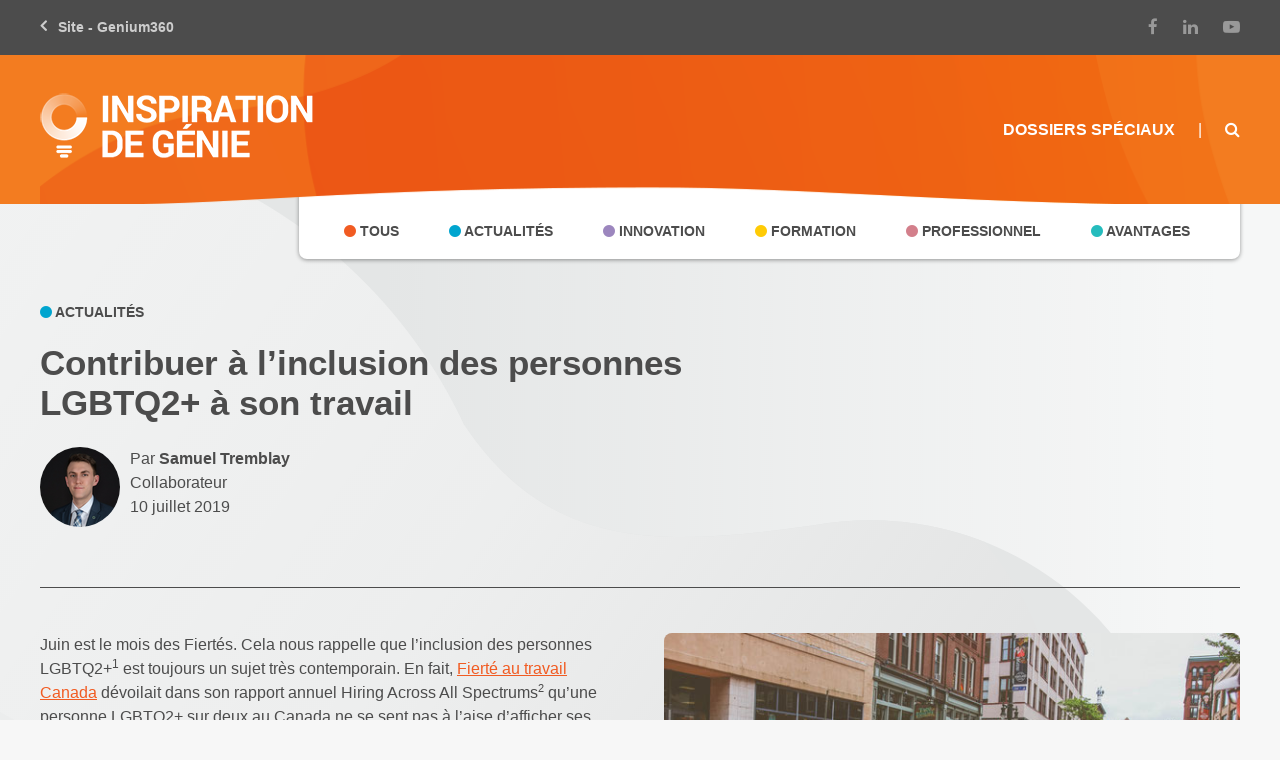

--- FILE ---
content_type: text/html; charset=utf-8
request_url: https://blogue.genium360.ca/article/actualites/contribuer-a-linclusion-des-personnes-lgbtq2-a-son-travail/
body_size: 71575
content:


<!DOCTYPE html>
<html lang="fr" prefix="og: http://ogp.me/ns# fb: http://ogp.me/ns/fb#">
<head>
    
    <!-- Google Tag Manager -->
    <script>(function(w,d,s,l,i){w[l]=w[l]||[];w[l].push({'gtm.start':
    new Date().getTime(),event:'gtm.js'});var f=d.getElementsByTagName(s)[0],
    j=d.createElement(s),dl=l!='dataLayer'?'&l='+l:'';j.async=true;j.src=
    'https://www.googletagmanager.com/gtm.js?id='+i+dl;f.parentNode.insertBefore(j,f);
    })(window,document,'script','dataLayer','GTM-P5DWWQH');</script>
    <!-- End Google Tag Manager -->


    <title>Contribuer à l’inclusion des personnes LGBTQ2+ à son travail | Genium360</title>

    
    <meta property="title" content="Contribuer à l’inclusion des personnes LGBTQ2+ à son travail" />
<meta name="description" content="L’approche du défilé de la fierté nous rappelle que l’inclusion des personnes LGBTQ2+ est toujours un sujet très contemporain. En fait, Fierté au travail C"/>
<meta name="robots" content="noodp"/>
<link rel="canonical" href="https://blogue.genium360.ca/article/actualites/contribuer-a-linclusion-des-personnes-lgbtq2-a-son-travail/" />
<meta property="og:locale" content="fr_FR" />
<meta property="og:type" content="Actualités" />
<meta property="og:title" content="Contribuer à l’inclusion des personnes LGBTQ2+ à son travail" />
<meta property="og:description" content="L’approche du défilé de la fierté nous rappelle que l’inclusion des personnes LGBTQ2+ est toujours un sujet très contemporain. En fait, Fierté au travail C" />
<meta property="og:url" content="https://blogue.genium360.ca/article/actualites/contribuer-a-linclusion-des-personnes-lgbtq2-a-son-travail/" />
<meta property="og:site_name" content="Genium360" />
<meta property="article:publisher" content="https://www.facebook.com/ReseaudesingenieursduQuebec" />
<meta property="article:section" content="Actualités" />
<meta property="article:published_time" content="10 juillet 2019 08:42" />
<meta property="article:modified_time" content="10 juillet 2019 08:44" />
<meta property="og:updated_time" content="10 juillet 2019 08:44" />
<meta property="fb:app_id" content="934554106601888" />
<meta property="og:image" content="https://genium-blog-prod.s3.amazonaws.com/media/uploads/Pride-inclusion-LGBTQ2-au-travail.facebook.jfif" />
<meta property="og:image:width" content="1024" />
<meta property="og:image:height" content="718" />
<meta name="twitter:card" content="summary" />
<meta name="twitter:description" content="L’approche du défilé de la fierté nous rappelle que l’inclusion des personnes LGBTQ2+ est toujours un sujet très contemporain. En fait, Fierté au travail C" />
<meta name="twitter:title" content="Contribuer à l’inclusion des personnes LGBTQ2+ à son travail" />
<meta name="twitter:site" content="@genium360" />
<meta name="twitter:image" content="https://genium-blog-prod.s3.amazonaws.com/media/uploads/Pride-inclusion-LGBTQ2-au-travail.twitter.jfif" />
<meta name="twitter:creator" content="@genium360"/>





    <meta charset="UTF-8">
    <meta name="viewport" content="width=device-width, initial-scale=1.0">
    <meta http-equiv="x-ua-compatible" content="ie=edge"><script type="text/javascript">(window.NREUM||(NREUM={})).init={ajax:{deny_list:["bam.nr-data.net"]},feature_flags:["soft_nav"]};(window.NREUM||(NREUM={})).loader_config={licenseKey:"2ef6e3c5ad",applicationID:"58851554",browserID:"58851561"};;/*! For license information please see nr-loader-rum-1.308.0.min.js.LICENSE.txt */
(()=>{var e,t,r={163:(e,t,r)=>{"use strict";r.d(t,{j:()=>E});var n=r(384),i=r(1741);var a=r(2555);r(860).K7.genericEvents;const s="experimental.resources",o="register",c=e=>{if(!e||"string"!=typeof e)return!1;try{document.createDocumentFragment().querySelector(e)}catch{return!1}return!0};var d=r(2614),u=r(944),l=r(8122);const f="[data-nr-mask]",g=e=>(0,l.a)(e,(()=>{const e={feature_flags:[],experimental:{allow_registered_children:!1,resources:!1},mask_selector:"*",block_selector:"[data-nr-block]",mask_input_options:{color:!1,date:!1,"datetime-local":!1,email:!1,month:!1,number:!1,range:!1,search:!1,tel:!1,text:!1,time:!1,url:!1,week:!1,textarea:!1,select:!1,password:!0}};return{ajax:{deny_list:void 0,block_internal:!0,enabled:!0,autoStart:!0},api:{get allow_registered_children(){return e.feature_flags.includes(o)||e.experimental.allow_registered_children},set allow_registered_children(t){e.experimental.allow_registered_children=t},duplicate_registered_data:!1},browser_consent_mode:{enabled:!1},distributed_tracing:{enabled:void 0,exclude_newrelic_header:void 0,cors_use_newrelic_header:void 0,cors_use_tracecontext_headers:void 0,allowed_origins:void 0},get feature_flags(){return e.feature_flags},set feature_flags(t){e.feature_flags=t},generic_events:{enabled:!0,autoStart:!0},harvest:{interval:30},jserrors:{enabled:!0,autoStart:!0},logging:{enabled:!0,autoStart:!0},metrics:{enabled:!0,autoStart:!0},obfuscate:void 0,page_action:{enabled:!0},page_view_event:{enabled:!0,autoStart:!0},page_view_timing:{enabled:!0,autoStart:!0},performance:{capture_marks:!1,capture_measures:!1,capture_detail:!0,resources:{get enabled(){return e.feature_flags.includes(s)||e.experimental.resources},set enabled(t){e.experimental.resources=t},asset_types:[],first_party_domains:[],ignore_newrelic:!0}},privacy:{cookies_enabled:!0},proxy:{assets:void 0,beacon:void 0},session:{expiresMs:d.wk,inactiveMs:d.BB},session_replay:{autoStart:!0,enabled:!1,preload:!1,sampling_rate:10,error_sampling_rate:100,collect_fonts:!1,inline_images:!1,fix_stylesheets:!0,mask_all_inputs:!0,get mask_text_selector(){return e.mask_selector},set mask_text_selector(t){c(t)?e.mask_selector="".concat(t,",").concat(f):""===t||null===t?e.mask_selector=f:(0,u.R)(5,t)},get block_class(){return"nr-block"},get ignore_class(){return"nr-ignore"},get mask_text_class(){return"nr-mask"},get block_selector(){return e.block_selector},set block_selector(t){c(t)?e.block_selector+=",".concat(t):""!==t&&(0,u.R)(6,t)},get mask_input_options(){return e.mask_input_options},set mask_input_options(t){t&&"object"==typeof t?e.mask_input_options={...t,password:!0}:(0,u.R)(7,t)}},session_trace:{enabled:!0,autoStart:!0},soft_navigations:{enabled:!0,autoStart:!0},spa:{enabled:!0,autoStart:!0},ssl:void 0,user_actions:{enabled:!0,elementAttributes:["id","className","tagName","type"]}}})());var p=r(6154),m=r(9324);let h=0;const v={buildEnv:m.F3,distMethod:m.Xs,version:m.xv,originTime:p.WN},b={consented:!1},y={appMetadata:{},get consented(){return this.session?.state?.consent||b.consented},set consented(e){b.consented=e},customTransaction:void 0,denyList:void 0,disabled:!1,harvester:void 0,isolatedBacklog:!1,isRecording:!1,loaderType:void 0,maxBytes:3e4,obfuscator:void 0,onerror:void 0,ptid:void 0,releaseIds:{},session:void 0,timeKeeper:void 0,registeredEntities:[],jsAttributesMetadata:{bytes:0},get harvestCount(){return++h}},_=e=>{const t=(0,l.a)(e,y),r=Object.keys(v).reduce((e,t)=>(e[t]={value:v[t],writable:!1,configurable:!0,enumerable:!0},e),{});return Object.defineProperties(t,r)};var w=r(5701);const x=e=>{const t=e.startsWith("http");e+="/",r.p=t?e:"https://"+e};var R=r(7836),k=r(3241);const A={accountID:void 0,trustKey:void 0,agentID:void 0,licenseKey:void 0,applicationID:void 0,xpid:void 0},S=e=>(0,l.a)(e,A),T=new Set;function E(e,t={},r,s){let{init:o,info:c,loader_config:d,runtime:u={},exposed:l=!0}=t;if(!c){const e=(0,n.pV)();o=e.init,c=e.info,d=e.loader_config}e.init=g(o||{}),e.loader_config=S(d||{}),c.jsAttributes??={},p.bv&&(c.jsAttributes.isWorker=!0),e.info=(0,a.D)(c);const f=e.init,m=[c.beacon,c.errorBeacon];T.has(e.agentIdentifier)||(f.proxy.assets&&(x(f.proxy.assets),m.push(f.proxy.assets)),f.proxy.beacon&&m.push(f.proxy.beacon),e.beacons=[...m],function(e){const t=(0,n.pV)();Object.getOwnPropertyNames(i.W.prototype).forEach(r=>{const n=i.W.prototype[r];if("function"!=typeof n||"constructor"===n)return;let a=t[r];e[r]&&!1!==e.exposed&&"micro-agent"!==e.runtime?.loaderType&&(t[r]=(...t)=>{const n=e[r](...t);return a?a(...t):n})})}(e),(0,n.US)("activatedFeatures",w.B)),u.denyList=[...f.ajax.deny_list||[],...f.ajax.block_internal?m:[]],u.ptid=e.agentIdentifier,u.loaderType=r,e.runtime=_(u),T.has(e.agentIdentifier)||(e.ee=R.ee.get(e.agentIdentifier),e.exposed=l,(0,k.W)({agentIdentifier:e.agentIdentifier,drained:!!w.B?.[e.agentIdentifier],type:"lifecycle",name:"initialize",feature:void 0,data:e.config})),T.add(e.agentIdentifier)}},384:(e,t,r)=>{"use strict";r.d(t,{NT:()=>s,US:()=>u,Zm:()=>o,bQ:()=>d,dV:()=>c,pV:()=>l});var n=r(6154),i=r(1863),a=r(1910);const s={beacon:"bam.nr-data.net",errorBeacon:"bam.nr-data.net"};function o(){return n.gm.NREUM||(n.gm.NREUM={}),void 0===n.gm.newrelic&&(n.gm.newrelic=n.gm.NREUM),n.gm.NREUM}function c(){let e=o();return e.o||(e.o={ST:n.gm.setTimeout,SI:n.gm.setImmediate||n.gm.setInterval,CT:n.gm.clearTimeout,XHR:n.gm.XMLHttpRequest,REQ:n.gm.Request,EV:n.gm.Event,PR:n.gm.Promise,MO:n.gm.MutationObserver,FETCH:n.gm.fetch,WS:n.gm.WebSocket},(0,a.i)(...Object.values(e.o))),e}function d(e,t){let r=o();r.initializedAgents??={},t.initializedAt={ms:(0,i.t)(),date:new Date},r.initializedAgents[e]=t}function u(e,t){o()[e]=t}function l(){return function(){let e=o();const t=e.info||{};e.info={beacon:s.beacon,errorBeacon:s.errorBeacon,...t}}(),function(){let e=o();const t=e.init||{};e.init={...t}}(),c(),function(){let e=o();const t=e.loader_config||{};e.loader_config={...t}}(),o()}},782:(e,t,r)=>{"use strict";r.d(t,{T:()=>n});const n=r(860).K7.pageViewTiming},860:(e,t,r)=>{"use strict";r.d(t,{$J:()=>u,K7:()=>c,P3:()=>d,XX:()=>i,Yy:()=>o,df:()=>a,qY:()=>n,v4:()=>s});const n="events",i="jserrors",a="browser/blobs",s="rum",o="browser/logs",c={ajax:"ajax",genericEvents:"generic_events",jserrors:i,logging:"logging",metrics:"metrics",pageAction:"page_action",pageViewEvent:"page_view_event",pageViewTiming:"page_view_timing",sessionReplay:"session_replay",sessionTrace:"session_trace",softNav:"soft_navigations",spa:"spa"},d={[c.pageViewEvent]:1,[c.pageViewTiming]:2,[c.metrics]:3,[c.jserrors]:4,[c.spa]:5,[c.ajax]:6,[c.sessionTrace]:7,[c.softNav]:8,[c.sessionReplay]:9,[c.logging]:10,[c.genericEvents]:11},u={[c.pageViewEvent]:s,[c.pageViewTiming]:n,[c.ajax]:n,[c.spa]:n,[c.softNav]:n,[c.metrics]:i,[c.jserrors]:i,[c.sessionTrace]:a,[c.sessionReplay]:a,[c.logging]:o,[c.genericEvents]:"ins"}},944:(e,t,r)=>{"use strict";r.d(t,{R:()=>i});var n=r(3241);function i(e,t){"function"==typeof console.debug&&(console.debug("New Relic Warning: https://github.com/newrelic/newrelic-browser-agent/blob/main/docs/warning-codes.md#".concat(e),t),(0,n.W)({agentIdentifier:null,drained:null,type:"data",name:"warn",feature:"warn",data:{code:e,secondary:t}}))}},1687:(e,t,r)=>{"use strict";r.d(t,{Ak:()=>d,Ze:()=>f,x3:()=>u});var n=r(3241),i=r(7836),a=r(3606),s=r(860),o=r(2646);const c={};function d(e,t){const r={staged:!1,priority:s.P3[t]||0};l(e),c[e].get(t)||c[e].set(t,r)}function u(e,t){e&&c[e]&&(c[e].get(t)&&c[e].delete(t),p(e,t,!1),c[e].size&&g(e))}function l(e){if(!e)throw new Error("agentIdentifier required");c[e]||(c[e]=new Map)}function f(e="",t="feature",r=!1){if(l(e),!e||!c[e].get(t)||r)return p(e,t);c[e].get(t).staged=!0,g(e)}function g(e){const t=Array.from(c[e]);t.every(([e,t])=>t.staged)&&(t.sort((e,t)=>e[1].priority-t[1].priority),t.forEach(([t])=>{c[e].delete(t),p(e,t)}))}function p(e,t,r=!0){const s=e?i.ee.get(e):i.ee,c=a.i.handlers;if(!s.aborted&&s.backlog&&c){if((0,n.W)({agentIdentifier:e,type:"lifecycle",name:"drain",feature:t}),r){const e=s.backlog[t],r=c[t];if(r){for(let t=0;e&&t<e.length;++t)m(e[t],r);Object.entries(r).forEach(([e,t])=>{Object.values(t||{}).forEach(t=>{t[0]?.on&&t[0]?.context()instanceof o.y&&t[0].on(e,t[1])})})}}s.isolatedBacklog||delete c[t],s.backlog[t]=null,s.emit("drain-"+t,[])}}function m(e,t){var r=e[1];Object.values(t[r]||{}).forEach(t=>{var r=e[0];if(t[0]===r){var n=t[1],i=e[3],a=e[2];n.apply(i,a)}})}},1738:(e,t,r)=>{"use strict";r.d(t,{U:()=>g,Y:()=>f});var n=r(3241),i=r(9908),a=r(1863),s=r(944),o=r(5701),c=r(3969),d=r(8362),u=r(860),l=r(4261);function f(e,t,r,a){const f=a||r;!f||f[e]&&f[e]!==d.d.prototype[e]||(f[e]=function(){(0,i.p)(c.xV,["API/"+e+"/called"],void 0,u.K7.metrics,r.ee),(0,n.W)({agentIdentifier:r.agentIdentifier,drained:!!o.B?.[r.agentIdentifier],type:"data",name:"api",feature:l.Pl+e,data:{}});try{return t.apply(this,arguments)}catch(e){(0,s.R)(23,e)}})}function g(e,t,r,n,s){const o=e.info;null===r?delete o.jsAttributes[t]:o.jsAttributes[t]=r,(s||null===r)&&(0,i.p)(l.Pl+n,[(0,a.t)(),t,r],void 0,"session",e.ee)}},1741:(e,t,r)=>{"use strict";r.d(t,{W:()=>a});var n=r(944),i=r(4261);class a{#e(e,...t){if(this[e]!==a.prototype[e])return this[e](...t);(0,n.R)(35,e)}addPageAction(e,t){return this.#e(i.hG,e,t)}register(e){return this.#e(i.eY,e)}recordCustomEvent(e,t){return this.#e(i.fF,e,t)}setPageViewName(e,t){return this.#e(i.Fw,e,t)}setCustomAttribute(e,t,r){return this.#e(i.cD,e,t,r)}noticeError(e,t){return this.#e(i.o5,e,t)}setUserId(e,t=!1){return this.#e(i.Dl,e,t)}setApplicationVersion(e){return this.#e(i.nb,e)}setErrorHandler(e){return this.#e(i.bt,e)}addRelease(e,t){return this.#e(i.k6,e,t)}log(e,t){return this.#e(i.$9,e,t)}start(){return this.#e(i.d3)}finished(e){return this.#e(i.BL,e)}recordReplay(){return this.#e(i.CH)}pauseReplay(){return this.#e(i.Tb)}addToTrace(e){return this.#e(i.U2,e)}setCurrentRouteName(e){return this.#e(i.PA,e)}interaction(e){return this.#e(i.dT,e)}wrapLogger(e,t,r){return this.#e(i.Wb,e,t,r)}measure(e,t){return this.#e(i.V1,e,t)}consent(e){return this.#e(i.Pv,e)}}},1863:(e,t,r)=>{"use strict";function n(){return Math.floor(performance.now())}r.d(t,{t:()=>n})},1910:(e,t,r)=>{"use strict";r.d(t,{i:()=>a});var n=r(944);const i=new Map;function a(...e){return e.every(e=>{if(i.has(e))return i.get(e);const t="function"==typeof e?e.toString():"",r=t.includes("[native code]"),a=t.includes("nrWrapper");return r||a||(0,n.R)(64,e?.name||t),i.set(e,r),r})}},2555:(e,t,r)=>{"use strict";r.d(t,{D:()=>o,f:()=>s});var n=r(384),i=r(8122);const a={beacon:n.NT.beacon,errorBeacon:n.NT.errorBeacon,licenseKey:void 0,applicationID:void 0,sa:void 0,queueTime:void 0,applicationTime:void 0,ttGuid:void 0,user:void 0,account:void 0,product:void 0,extra:void 0,jsAttributes:{},userAttributes:void 0,atts:void 0,transactionName:void 0,tNamePlain:void 0};function s(e){try{return!!e.licenseKey&&!!e.errorBeacon&&!!e.applicationID}catch(e){return!1}}const o=e=>(0,i.a)(e,a)},2614:(e,t,r)=>{"use strict";r.d(t,{BB:()=>s,H3:()=>n,g:()=>d,iL:()=>c,tS:()=>o,uh:()=>i,wk:()=>a});const n="NRBA",i="SESSION",a=144e5,s=18e5,o={STARTED:"session-started",PAUSE:"session-pause",RESET:"session-reset",RESUME:"session-resume",UPDATE:"session-update"},c={SAME_TAB:"same-tab",CROSS_TAB:"cross-tab"},d={OFF:0,FULL:1,ERROR:2}},2646:(e,t,r)=>{"use strict";r.d(t,{y:()=>n});class n{constructor(e){this.contextId=e}}},2843:(e,t,r)=>{"use strict";r.d(t,{G:()=>a,u:()=>i});var n=r(3878);function i(e,t=!1,r,i){(0,n.DD)("visibilitychange",function(){if(t)return void("hidden"===document.visibilityState&&e());e(document.visibilityState)},r,i)}function a(e,t,r){(0,n.sp)("pagehide",e,t,r)}},3241:(e,t,r)=>{"use strict";r.d(t,{W:()=>a});var n=r(6154);const i="newrelic";function a(e={}){try{n.gm.dispatchEvent(new CustomEvent(i,{detail:e}))}catch(e){}}},3606:(e,t,r)=>{"use strict";r.d(t,{i:()=>a});var n=r(9908);a.on=s;var i=a.handlers={};function a(e,t,r,a){s(a||n.d,i,e,t,r)}function s(e,t,r,i,a){a||(a="feature"),e||(e=n.d);var s=t[a]=t[a]||{};(s[r]=s[r]||[]).push([e,i])}},3878:(e,t,r)=>{"use strict";function n(e,t){return{capture:e,passive:!1,signal:t}}function i(e,t,r=!1,i){window.addEventListener(e,t,n(r,i))}function a(e,t,r=!1,i){document.addEventListener(e,t,n(r,i))}r.d(t,{DD:()=>a,jT:()=>n,sp:()=>i})},3969:(e,t,r)=>{"use strict";r.d(t,{TZ:()=>n,XG:()=>o,rs:()=>i,xV:()=>s,z_:()=>a});const n=r(860).K7.metrics,i="sm",a="cm",s="storeSupportabilityMetrics",o="storeEventMetrics"},4234:(e,t,r)=>{"use strict";r.d(t,{W:()=>a});var n=r(7836),i=r(1687);class a{constructor(e,t){this.agentIdentifier=e,this.ee=n.ee.get(e),this.featureName=t,this.blocked=!1}deregisterDrain(){(0,i.x3)(this.agentIdentifier,this.featureName)}}},4261:(e,t,r)=>{"use strict";r.d(t,{$9:()=>d,BL:()=>o,CH:()=>g,Dl:()=>_,Fw:()=>y,PA:()=>h,Pl:()=>n,Pv:()=>k,Tb:()=>l,U2:()=>a,V1:()=>R,Wb:()=>x,bt:()=>b,cD:()=>v,d3:()=>w,dT:()=>c,eY:()=>p,fF:()=>f,hG:()=>i,k6:()=>s,nb:()=>m,o5:()=>u});const n="api-",i="addPageAction",a="addToTrace",s="addRelease",o="finished",c="interaction",d="log",u="noticeError",l="pauseReplay",f="recordCustomEvent",g="recordReplay",p="register",m="setApplicationVersion",h="setCurrentRouteName",v="setCustomAttribute",b="setErrorHandler",y="setPageViewName",_="setUserId",w="start",x="wrapLogger",R="measure",k="consent"},5289:(e,t,r)=>{"use strict";r.d(t,{GG:()=>s,Qr:()=>c,sB:()=>o});var n=r(3878),i=r(6389);function a(){return"undefined"==typeof document||"complete"===document.readyState}function s(e,t){if(a())return e();const r=(0,i.J)(e),s=setInterval(()=>{a()&&(clearInterval(s),r())},500);(0,n.sp)("load",r,t)}function o(e){if(a())return e();(0,n.DD)("DOMContentLoaded",e)}function c(e){if(a())return e();(0,n.sp)("popstate",e)}},5607:(e,t,r)=>{"use strict";r.d(t,{W:()=>n});const n=(0,r(9566).bz)()},5701:(e,t,r)=>{"use strict";r.d(t,{B:()=>a,t:()=>s});var n=r(3241);const i=new Set,a={};function s(e,t){const r=t.agentIdentifier;a[r]??={},e&&"object"==typeof e&&(i.has(r)||(t.ee.emit("rumresp",[e]),a[r]=e,i.add(r),(0,n.W)({agentIdentifier:r,loaded:!0,drained:!0,type:"lifecycle",name:"load",feature:void 0,data:e})))}},6154:(e,t,r)=>{"use strict";r.d(t,{OF:()=>c,RI:()=>i,WN:()=>u,bv:()=>a,eN:()=>l,gm:()=>s,mw:()=>o,sb:()=>d});var n=r(1863);const i="undefined"!=typeof window&&!!window.document,a="undefined"!=typeof WorkerGlobalScope&&("undefined"!=typeof self&&self instanceof WorkerGlobalScope&&self.navigator instanceof WorkerNavigator||"undefined"!=typeof globalThis&&globalThis instanceof WorkerGlobalScope&&globalThis.navigator instanceof WorkerNavigator),s=i?window:"undefined"!=typeof WorkerGlobalScope&&("undefined"!=typeof self&&self instanceof WorkerGlobalScope&&self||"undefined"!=typeof globalThis&&globalThis instanceof WorkerGlobalScope&&globalThis),o=Boolean("hidden"===s?.document?.visibilityState),c=/iPad|iPhone|iPod/.test(s.navigator?.userAgent),d=c&&"undefined"==typeof SharedWorker,u=((()=>{const e=s.navigator?.userAgent?.match(/Firefox[/\s](\d+\.\d+)/);Array.isArray(e)&&e.length>=2&&e[1]})(),Date.now()-(0,n.t)()),l=()=>"undefined"!=typeof PerformanceNavigationTiming&&s?.performance?.getEntriesByType("navigation")?.[0]?.responseStart},6389:(e,t,r)=>{"use strict";function n(e,t=500,r={}){const n=r?.leading||!1;let i;return(...r)=>{n&&void 0===i&&(e.apply(this,r),i=setTimeout(()=>{i=clearTimeout(i)},t)),n||(clearTimeout(i),i=setTimeout(()=>{e.apply(this,r)},t))}}function i(e){let t=!1;return(...r)=>{t||(t=!0,e.apply(this,r))}}r.d(t,{J:()=>i,s:()=>n})},6630:(e,t,r)=>{"use strict";r.d(t,{T:()=>n});const n=r(860).K7.pageViewEvent},7699:(e,t,r)=>{"use strict";r.d(t,{It:()=>a,KC:()=>o,No:()=>i,qh:()=>s});var n=r(860);const i=16e3,a=1e6,s="SESSION_ERROR",o={[n.K7.logging]:!0,[n.K7.genericEvents]:!1,[n.K7.jserrors]:!1,[n.K7.ajax]:!1}},7836:(e,t,r)=>{"use strict";r.d(t,{P:()=>o,ee:()=>c});var n=r(384),i=r(8990),a=r(2646),s=r(5607);const o="nr@context:".concat(s.W),c=function e(t,r){var n={},s={},u={},l=!1;try{l=16===r.length&&d.initializedAgents?.[r]?.runtime.isolatedBacklog}catch(e){}var f={on:p,addEventListener:p,removeEventListener:function(e,t){var r=n[e];if(!r)return;for(var i=0;i<r.length;i++)r[i]===t&&r.splice(i,1)},emit:function(e,r,n,i,a){!1!==a&&(a=!0);if(c.aborted&&!i)return;t&&a&&t.emit(e,r,n);var o=g(n);m(e).forEach(e=>{e.apply(o,r)});var d=v()[s[e]];d&&d.push([f,e,r,o]);return o},get:h,listeners:m,context:g,buffer:function(e,t){const r=v();if(t=t||"feature",f.aborted)return;Object.entries(e||{}).forEach(([e,n])=>{s[n]=t,t in r||(r[t]=[])})},abort:function(){f._aborted=!0,Object.keys(f.backlog).forEach(e=>{delete f.backlog[e]})},isBuffering:function(e){return!!v()[s[e]]},debugId:r,backlog:l?{}:t&&"object"==typeof t.backlog?t.backlog:{},isolatedBacklog:l};return Object.defineProperty(f,"aborted",{get:()=>{let e=f._aborted||!1;return e||(t&&(e=t.aborted),e)}}),f;function g(e){return e&&e instanceof a.y?e:e?(0,i.I)(e,o,()=>new a.y(o)):new a.y(o)}function p(e,t){n[e]=m(e).concat(t)}function m(e){return n[e]||[]}function h(t){return u[t]=u[t]||e(f,t)}function v(){return f.backlog}}(void 0,"globalEE"),d=(0,n.Zm)();d.ee||(d.ee=c)},8122:(e,t,r)=>{"use strict";r.d(t,{a:()=>i});var n=r(944);function i(e,t){try{if(!e||"object"!=typeof e)return(0,n.R)(3);if(!t||"object"!=typeof t)return(0,n.R)(4);const r=Object.create(Object.getPrototypeOf(t),Object.getOwnPropertyDescriptors(t)),a=0===Object.keys(r).length?e:r;for(let s in a)if(void 0!==e[s])try{if(null===e[s]){r[s]=null;continue}Array.isArray(e[s])&&Array.isArray(t[s])?r[s]=Array.from(new Set([...e[s],...t[s]])):"object"==typeof e[s]&&"object"==typeof t[s]?r[s]=i(e[s],t[s]):r[s]=e[s]}catch(e){r[s]||(0,n.R)(1,e)}return r}catch(e){(0,n.R)(2,e)}}},8362:(e,t,r)=>{"use strict";r.d(t,{d:()=>a});var n=r(9566),i=r(1741);class a extends i.W{agentIdentifier=(0,n.LA)(16)}},8374:(e,t,r)=>{r.nc=(()=>{try{return document?.currentScript?.nonce}catch(e){}return""})()},8990:(e,t,r)=>{"use strict";r.d(t,{I:()=>i});var n=Object.prototype.hasOwnProperty;function i(e,t,r){if(n.call(e,t))return e[t];var i=r();if(Object.defineProperty&&Object.keys)try{return Object.defineProperty(e,t,{value:i,writable:!0,enumerable:!1}),i}catch(e){}return e[t]=i,i}},9324:(e,t,r)=>{"use strict";r.d(t,{F3:()=>i,Xs:()=>a,xv:()=>n});const n="1.308.0",i="PROD",a="CDN"},9566:(e,t,r)=>{"use strict";r.d(t,{LA:()=>o,bz:()=>s});var n=r(6154);const i="xxxxxxxx-xxxx-4xxx-yxxx-xxxxxxxxxxxx";function a(e,t){return e?15&e[t]:16*Math.random()|0}function s(){const e=n.gm?.crypto||n.gm?.msCrypto;let t,r=0;return e&&e.getRandomValues&&(t=e.getRandomValues(new Uint8Array(30))),i.split("").map(e=>"x"===e?a(t,r++).toString(16):"y"===e?(3&a()|8).toString(16):e).join("")}function o(e){const t=n.gm?.crypto||n.gm?.msCrypto;let r,i=0;t&&t.getRandomValues&&(r=t.getRandomValues(new Uint8Array(e)));const s=[];for(var o=0;o<e;o++)s.push(a(r,i++).toString(16));return s.join("")}},9908:(e,t,r)=>{"use strict";r.d(t,{d:()=>n,p:()=>i});var n=r(7836).ee.get("handle");function i(e,t,r,i,a){a?(a.buffer([e],i),a.emit(e,t,r)):(n.buffer([e],i),n.emit(e,t,r))}}},n={};function i(e){var t=n[e];if(void 0!==t)return t.exports;var a=n[e]={exports:{}};return r[e](a,a.exports,i),a.exports}i.m=r,i.d=(e,t)=>{for(var r in t)i.o(t,r)&&!i.o(e,r)&&Object.defineProperty(e,r,{enumerable:!0,get:t[r]})},i.f={},i.e=e=>Promise.all(Object.keys(i.f).reduce((t,r)=>(i.f[r](e,t),t),[])),i.u=e=>"nr-rum-1.308.0.min.js",i.o=(e,t)=>Object.prototype.hasOwnProperty.call(e,t),e={},t="NRBA-1.308.0.PROD:",i.l=(r,n,a,s)=>{if(e[r])e[r].push(n);else{var o,c;if(void 0!==a)for(var d=document.getElementsByTagName("script"),u=0;u<d.length;u++){var l=d[u];if(l.getAttribute("src")==r||l.getAttribute("data-webpack")==t+a){o=l;break}}if(!o){c=!0;var f={296:"sha512-+MIMDsOcckGXa1EdWHqFNv7P+JUkd5kQwCBr3KE6uCvnsBNUrdSt4a/3/L4j4TxtnaMNjHpza2/erNQbpacJQA=="};(o=document.createElement("script")).charset="utf-8",i.nc&&o.setAttribute("nonce",i.nc),o.setAttribute("data-webpack",t+a),o.src=r,0!==o.src.indexOf(window.location.origin+"/")&&(o.crossOrigin="anonymous"),f[s]&&(o.integrity=f[s])}e[r]=[n];var g=(t,n)=>{o.onerror=o.onload=null,clearTimeout(p);var i=e[r];if(delete e[r],o.parentNode&&o.parentNode.removeChild(o),i&&i.forEach(e=>e(n)),t)return t(n)},p=setTimeout(g.bind(null,void 0,{type:"timeout",target:o}),12e4);o.onerror=g.bind(null,o.onerror),o.onload=g.bind(null,o.onload),c&&document.head.appendChild(o)}},i.r=e=>{"undefined"!=typeof Symbol&&Symbol.toStringTag&&Object.defineProperty(e,Symbol.toStringTag,{value:"Module"}),Object.defineProperty(e,"__esModule",{value:!0})},i.p="https://js-agent.newrelic.com/",(()=>{var e={374:0,840:0};i.f.j=(t,r)=>{var n=i.o(e,t)?e[t]:void 0;if(0!==n)if(n)r.push(n[2]);else{var a=new Promise((r,i)=>n=e[t]=[r,i]);r.push(n[2]=a);var s=i.p+i.u(t),o=new Error;i.l(s,r=>{if(i.o(e,t)&&(0!==(n=e[t])&&(e[t]=void 0),n)){var a=r&&("load"===r.type?"missing":r.type),s=r&&r.target&&r.target.src;o.message="Loading chunk "+t+" failed: ("+a+": "+s+")",o.name="ChunkLoadError",o.type=a,o.request=s,n[1](o)}},"chunk-"+t,t)}};var t=(t,r)=>{var n,a,[s,o,c]=r,d=0;if(s.some(t=>0!==e[t])){for(n in o)i.o(o,n)&&(i.m[n]=o[n]);if(c)c(i)}for(t&&t(r);d<s.length;d++)a=s[d],i.o(e,a)&&e[a]&&e[a][0](),e[a]=0},r=self["webpackChunk:NRBA-1.308.0.PROD"]=self["webpackChunk:NRBA-1.308.0.PROD"]||[];r.forEach(t.bind(null,0)),r.push=t.bind(null,r.push.bind(r))})(),(()=>{"use strict";i(8374);var e=i(8362),t=i(860);const r=Object.values(t.K7);var n=i(163);var a=i(9908),s=i(1863),o=i(4261),c=i(1738);var d=i(1687),u=i(4234),l=i(5289),f=i(6154),g=i(944),p=i(384);const m=e=>f.RI&&!0===e?.privacy.cookies_enabled;function h(e){return!!(0,p.dV)().o.MO&&m(e)&&!0===e?.session_trace.enabled}var v=i(6389),b=i(7699);class y extends u.W{constructor(e,t){super(e.agentIdentifier,t),this.agentRef=e,this.abortHandler=void 0,this.featAggregate=void 0,this.loadedSuccessfully=void 0,this.onAggregateImported=new Promise(e=>{this.loadedSuccessfully=e}),this.deferred=Promise.resolve(),!1===e.init[this.featureName].autoStart?this.deferred=new Promise((t,r)=>{this.ee.on("manual-start-all",(0,v.J)(()=>{(0,d.Ak)(e.agentIdentifier,this.featureName),t()}))}):(0,d.Ak)(e.agentIdentifier,t)}importAggregator(e,t,r={}){if(this.featAggregate)return;const n=async()=>{let n;await this.deferred;try{if(m(e.init)){const{setupAgentSession:t}=await i.e(296).then(i.bind(i,3305));n=t(e)}}catch(e){(0,g.R)(20,e),this.ee.emit("internal-error",[e]),(0,a.p)(b.qh,[e],void 0,this.featureName,this.ee)}try{if(!this.#t(this.featureName,n,e.init))return(0,d.Ze)(this.agentIdentifier,this.featureName),void this.loadedSuccessfully(!1);const{Aggregate:i}=await t();this.featAggregate=new i(e,r),e.runtime.harvester.initializedAggregates.push(this.featAggregate),this.loadedSuccessfully(!0)}catch(e){(0,g.R)(34,e),this.abortHandler?.(),(0,d.Ze)(this.agentIdentifier,this.featureName,!0),this.loadedSuccessfully(!1),this.ee&&this.ee.abort()}};f.RI?(0,l.GG)(()=>n(),!0):n()}#t(e,r,n){if(this.blocked)return!1;switch(e){case t.K7.sessionReplay:return h(n)&&!!r;case t.K7.sessionTrace:return!!r;default:return!0}}}var _=i(6630),w=i(2614),x=i(3241);class R extends y{static featureName=_.T;constructor(e){var t;super(e,_.T),this.setupInspectionEvents(e.agentIdentifier),t=e,(0,c.Y)(o.Fw,function(e,r){"string"==typeof e&&("/"!==e.charAt(0)&&(e="/"+e),t.runtime.customTransaction=(r||"http://custom.transaction")+e,(0,a.p)(o.Pl+o.Fw,[(0,s.t)()],void 0,void 0,t.ee))},t),this.importAggregator(e,()=>i.e(296).then(i.bind(i,3943)))}setupInspectionEvents(e){const t=(t,r)=>{t&&(0,x.W)({agentIdentifier:e,timeStamp:t.timeStamp,loaded:"complete"===t.target.readyState,type:"window",name:r,data:t.target.location+""})};(0,l.sB)(e=>{t(e,"DOMContentLoaded")}),(0,l.GG)(e=>{t(e,"load")}),(0,l.Qr)(e=>{t(e,"navigate")}),this.ee.on(w.tS.UPDATE,(t,r)=>{(0,x.W)({agentIdentifier:e,type:"lifecycle",name:"session",data:r})})}}class k extends e.d{constructor(e){var t;(super(),f.gm)?(this.features={},(0,p.bQ)(this.agentIdentifier,this),this.desiredFeatures=new Set(e.features||[]),this.desiredFeatures.add(R),(0,n.j)(this,e,e.loaderType||"agent"),t=this,(0,c.Y)(o.cD,function(e,r,n=!1){if("string"==typeof e){if(["string","number","boolean"].includes(typeof r)||null===r)return(0,c.U)(t,e,r,o.cD,n);(0,g.R)(40,typeof r)}else(0,g.R)(39,typeof e)},t),function(e){(0,c.Y)(o.Dl,function(t,r=!1){if("string"!=typeof t&&null!==t)return void(0,g.R)(41,typeof t);const n=e.info.jsAttributes["enduser.id"];r&&null!=n&&n!==t?(0,a.p)(o.Pl+"setUserIdAndResetSession",[t],void 0,"session",e.ee):(0,c.U)(e,"enduser.id",t,o.Dl,!0)},e)}(this),function(e){(0,c.Y)(o.nb,function(t){if("string"==typeof t||null===t)return(0,c.U)(e,"application.version",t,o.nb,!1);(0,g.R)(42,typeof t)},e)}(this),function(e){(0,c.Y)(o.d3,function(){e.ee.emit("manual-start-all")},e)}(this),function(e){(0,c.Y)(o.Pv,function(t=!0){if("boolean"==typeof t){if((0,a.p)(o.Pl+o.Pv,[t],void 0,"session",e.ee),e.runtime.consented=t,t){const t=e.features.page_view_event;t.onAggregateImported.then(e=>{const r=t.featAggregate;e&&!r.sentRum&&r.sendRum()})}}else(0,g.R)(65,typeof t)},e)}(this),this.run()):(0,g.R)(21)}get config(){return{info:this.info,init:this.init,loader_config:this.loader_config,runtime:this.runtime}}get api(){return this}run(){try{const e=function(e){const t={};return r.forEach(r=>{t[r]=!!e[r]?.enabled}),t}(this.init),n=[...this.desiredFeatures];n.sort((e,r)=>t.P3[e.featureName]-t.P3[r.featureName]),n.forEach(r=>{if(!e[r.featureName]&&r.featureName!==t.K7.pageViewEvent)return;if(r.featureName===t.K7.spa)return void(0,g.R)(67);const n=function(e){switch(e){case t.K7.ajax:return[t.K7.jserrors];case t.K7.sessionTrace:return[t.K7.ajax,t.K7.pageViewEvent];case t.K7.sessionReplay:return[t.K7.sessionTrace];case t.K7.pageViewTiming:return[t.K7.pageViewEvent];default:return[]}}(r.featureName).filter(e=>!(e in this.features));n.length>0&&(0,g.R)(36,{targetFeature:r.featureName,missingDependencies:n}),this.features[r.featureName]=new r(this)})}catch(e){(0,g.R)(22,e);for(const e in this.features)this.features[e].abortHandler?.();const t=(0,p.Zm)();delete t.initializedAgents[this.agentIdentifier]?.features,delete this.sharedAggregator;return t.ee.get(this.agentIdentifier).abort(),!1}}}var A=i(2843),S=i(782);class T extends y{static featureName=S.T;constructor(e){super(e,S.T),f.RI&&((0,A.u)(()=>(0,a.p)("docHidden",[(0,s.t)()],void 0,S.T,this.ee),!0),(0,A.G)(()=>(0,a.p)("winPagehide",[(0,s.t)()],void 0,S.T,this.ee)),this.importAggregator(e,()=>i.e(296).then(i.bind(i,2117))))}}var E=i(3969);class I extends y{static featureName=E.TZ;constructor(e){super(e,E.TZ),f.RI&&document.addEventListener("securitypolicyviolation",e=>{(0,a.p)(E.xV,["Generic/CSPViolation/Detected"],void 0,this.featureName,this.ee)}),this.importAggregator(e,()=>i.e(296).then(i.bind(i,9623)))}}new k({features:[R,T,I],loaderType:"lite"})})()})();</script><script type="text/javascript">window.NREUM||(NREUM={});NREUM.info={"beacon":"bam.nr-data.net","errorBeacon":"bam.nr-data.net","licenseKey":"2ef6e3c5ad","applicationID":"58851554","transactionName":"M1RWN0QCDRJXUkJdXgoechZYABcIWV8ZVUMQWFcPUxBNF19UQUcLBUNAClUPBj5SVEJVWAg=","queueTime":2,"applicationTime":324,"agent":""}</script>
    <meta name="apple-mobile-web-app-capable" content="yes">
    <meta name="apple-mobile-web-app-status-bar-style" content="black-translucent">
    <meta name="mobile-web-app-capable" content="yes">
    <link href="//maxcdn.bootstrapcdn.com/font-awesome/4.7.0/css/font-awesome.min.css" rel="stylesheet">
    <link rel="stylesheet" href="https://genium-blog-prod.s3.amazonaws.com/blogue/css/main.css">
    <link rel="stylesheet" href="https://genium-blog-prod.s3.amazonaws.com/blogue/css/print.css" media="print">
    <link rel="stylesheet" href="https://genium-blog-prod.s3.amazonaws.com/blogue/css/styles_reseauiq.css?v=14">
    <link rel="shortcut icon" href="https://genium-blog-prod.s3.amazonaws.com/blogue/images/favicon/favicon.ico">

    <script>
    (function (i, s, o, g, r, a, m) {
        i['GoogleAnalyticsObject'] = r;
        i[r] = i[r] || function () {
            (i[r].q = i[r].q || []).push(arguments)
        }, i[r].l = 1 * new Date();
        a = s.createElement(o),
            m = s.getElementsByTagName(o)[0];
        a.async = 1;
        a.src = g;
        m.parentNode.insertBefore(a, m)
    })(window, document, 'script', 'https://www.google-analytics.com/analytics.js', 'ga');
    ga('create', 'UA-6179318-8', 'auto');
    ga('send', 'pageview');
</script>
    <script async src="https://securepubads.g.doubleclick.net/tag/js/gpt.js"></script>

<script>
    var googletag = googletag || {};
    googletag.cmd = googletag.cmd || [];
    googletag.cmd.push(function () {
        var mapping = googletag.sizeMapping().
        addSize([750, 690], [[728, 90]]).
        addSize([520, 480], [[480, 60]]).
        addSize([0, 0], [[320, 40], [320, 100]]).
        build();

        googletag.defineSlot('/5785806/NB_bigbox', [300, 250], 'div-gpt-ad-1694548493891-0').addService(googletag.pubads());
        googletag.defineSlot('/5785806/bigbox-blogue-cat-actualites', [300, 250], 'div-gpt-ad-1494439106380-1').addService(googletag.pubads());
        googletag.defineSlot('/5785806/bigbox-blogue-cat-avantages', [300, 250], 'div-gpt-ad-1494439106380-2').addService(googletag.pubads());
        googletag.defineSlot('/5785806/bigbox-blogue-cat-formation', [300, 250], 'div-gpt-ad-1494439106380-3').addService(googletag.pubads());
        googletag.defineSlot('/5785806/bigbox-blogue-cat-innovation', [300, 250], 'div-gpt-ad-1494439106380-4').addService(googletag.pubads());
        googletag.defineSlot('/5785806/bigbox-blogue-cat-professionnel', [300, 250], 'div-gpt-ad-1494439106380-5').addService(googletag.pubads());
        googletag.defineSlot('/5785806/bigbox-blogue-accueil', [300, 250], 'div-gpt-ad-1694464542093-0').addService(googletag.pubads());
        googletag.defineSlot('/5785806/bigbox-blogue-dossier-special-1', [300, 250], 'div-gpt-ad-1694464769343-0').addService(googletag.pubads());
        googletag.defineSlot('/5785806/bigbox-blogue-dossier-special-2', [300, 250], 'div-gpt-ad-1694464815108-0').addService(googletag.pubads());
        googletag.defineSlot('/5785806/bigbox-blogue-dossier-special-3', [300, 250], 'div-gpt-ad-1694464908680-0').addService(googletag.pubads());

        googletag.defineSlot('/5785806/NB_superbanniere', [480, 60], 'div-gpt-ad-1496673287953-1').defineSizeMapping(mapping).addService(googletag.pubads());
        googletag.defineSlot('/5785806/NB_superbanniere', [[480, 60], [320, 40], [728, 90]], 'div-gpt-ad-1694458220213-0').defineSizeMapping(mapping).addService(googletag.pubads());
        googletag.defineSlot('/5785806/superbanniere-blogue-accueil', [[320, 40], [728, 90], [480, 60]], 'div-gpt-ad-1694443199526-0').defineSizeMapping(mapping).addService(googletag.pubads());
        googletag.defineSlot('/5785806/superbanniere-blogue-dossier-special-1', [728, 90], 'div-gpt-ad-1694447836001-0').defineSizeMapping(mapping).addService(googletag.pubads());
        googletag.defineSlot('/5785806/superbanniere-blogue-dossier-special-2', [[480, 60], [320, 40], [728, 90]], 'div-gpt-ad-1694464230093-0').defineSizeMapping(mapping).addService(googletag.pubads());
        googletag.defineSlot('/5785806/superbanniere-blogue-dossier-special-3', [[320, 40], [728, 90], [480, 60]], 'div-gpt-ad-1694464363786-0').defineSizeMapping(mapping).addService(googletag.pubads());

        googletag.enableServices();
    });
</script>
    <!-- Facebook Pixel Code -->
<script>
    !function (f, b, e, v, n, t, s) {
        if (f.fbq) return;
        n = f.fbq = function () {
            n.callMethod ?
                n.callMethod.apply(n, arguments) : n.queue.push(arguments)
        };
        if (!f._fbq) f._fbq = n;
        n.push = n;
        n.loaded = !0;
        n.version = '2.0';
        n.queue = [];
        t = b.createElement(e);
        t.async = !0;
        t.src = v;
        s = b.getElementsByTagName(e)[0];
        s.parentNode.insertBefore(t, s)
    }(window,
        document, 'script', 'https://connect.facebook.net/en_US/fbevents.js');
    fbq('init', '1061555690565035'); // Insert your pixel ID here.
    fbq('track', 'PageView');
</script>
<noscript><img height="1" width="1" style="display:none" src="https://www.facebook.com/tr?id=1061555690565035&ev=PageView&noscript=1"
/></noscript>
<!-- DO NOT MODIFY -->
<!-- End Facebook Pixel Code -->
    

<style>
    .dfp_superbanniere {
        width: auto;
        text-align: center;
    }
</style>

    
    <style>
        .cke_contents.cke_reset {
            height: 550px !important;
        }

        #front-edit-lightbox .front-edit-buttons button {
            margin: 3px 0 3px 3px;
            padding: 5px 15px;
            font-size: 14px;
        }

        .front-edit-buttons .history {
            display: none;
        }

        #front-edit-lightbox .front-edit-buttons button::first-letter {
            text-transform: uppercase;
        }
    </style>

    
</head>

<body class="" id="">
    
    <!-- Google Tag Manager (noscript) -->
    <noscript><iframe src="https://www.googletagmanager.com/ns.html?id=GTM-P5DWWQH"
    height="0" width="0" style="display:none;visibility:hidden"></iframe></noscript>
    <!-- End Google Tag Manager (noscript) -->


    <header id="main-header">
    <div class="top">
        <div class="container">
            <a href="https://www.genium360.ca/fr-ca/" class="link">
                <i class="fa fa-angle-left" aria-hidden="true"></i>
                <span>Site - Genium360</span>
            </a>
            <ul class="clearfix list-items list-socials">
                <li class="item social">
                    <a href="https://www.facebook.com/Genium360/" target="_blank">
                        <i class="fa fa-facebook-f"></i>
                    </a>
                </li>
                <li class="item social">
                    <a href="https://www.linkedin.com/company/genium360/" target="_blank">
                        <i class="fa fa-linkedin"></i>
                    </a>
                </li>
                <li class="item social">
                    <a href="https://www.youtube.com/channel/UChRt9a_3bxyUky3JEN1spLg" target="_blank">
                        <i class="fa fa-youtube-play"></i>
                    </a>
                </li>
            </ul>
        </div>
    </div>
    <div class="main-header">
        <div class="container">
            <a href="/" id="logo" class="img-container logo">
                <img src="https://genium-blog-prod.s3.amazonaws.com/blogue/images/logos/logo-blogueGenium.png" alt="RIQ - logo">
            </a>
            <nav id="main-navigation" class="clearfix">
                <ul class="clearfix list-items">
                    <li class="hidden-tablet item">
                        <a href="/dossiers-speciaux/" class="link">Dossiers Spéciaux</a>
                    </li>
                    <li class="hidden-tablet item">
                        <form action="/recherche/" method="get" class="clearfix form form-search">
                            <a href="javascript:void(0)" class="link submit">
                                <i class="fa fa-search"></i>
                            </a>
                            <input class="input-search" type="text" name="q">
                        </form>
                    </li>
                    <li class="hidden-desktop item">
                        <a href="javascript:void(0)" class="btn btn-menu">
                            <span></span>
                        </a>
                    </li>
                </ul>
            </nav>
            <ul class="list-filters list-items">
                <li class="filter item">
                    <a href="/" data-category="">
                        <i class="color-orange fa fa-circle"></i>
                        <span>Tous</span>
                    </a>
                </li>
                <li class="filter item">
                    <a href="/categorie/actualites/" data-category="">
                        <i class="color-blue fa fa-circle"></i>
                        <span>Actualités</span>
                    </a>
                </li>
                <li class="filter item">
                    <a href="/categorie/innovation/" data-category="">
                        <i class="color-purple fa fa-circle"></i>
                        <span>Innovation</span>
                    </a>
                </li>
                <li class="filter item">
                    <a href="/categorie/formation/" data-category="">
                        <i class="color-yellow fa fa-circle"></i>
                        <span>Formation</span>
                    </a>
                </li>
                <li class="filter item">
                    <a href="/categorie/professionnel/" data-category="">
                        <i class="color-rose fa fa-circle"></i>
                        <span>Professionnel</span>
                    </a>
                </li>
                <li class="filter item">
                    <a href="/categorie/avantages/" data-category="">
                        <i class="color-green fa fa-circle"></i>
                        <span>Avantages</span>
                    </a>
                </li>
                <li class="hidden-desktop item">
                    <a href="/dossiers-speciaux/">Dossiers spéciaux</a>
                </li>
                <li class="hidden-desktop item">
                    <form action="/recherche/" method="get" class="form form-search">
                        <a href="javascript:void(0)" class="link submit">
                            <i class="fa fa-search"></i>
                        </a>
                        <input class="input-search" type="text" name="q" placeholder="Rechercher">
                    </form>
                </li>
            </ul>
        </div>
    </div>
</header>
    
    <main id="main-content">
        <article class="article-content content">
            <header class="clearfix container">
                
                
                    <ul class="entry-categories entry-items">
                        <li class="category item">
                            <a href="/categorie/actualites">
                                <i class="color-yellow fa fa-circle" style="color:#00a5cf"></i>
                                <span>Actualités</span>
                            </a>
                        </li>
                    </ul>
                
                <h1>Contribuer à l’inclusion des personnes LGBTQ2+ à son travail</h1>
                
                    <div class="photo_collaborateur">
                        <img src="https://genium-blog-prod.s3.amazonaws.com/media/uploads/2022_Samuel_Tremblay.thumbnail.png" alt="">
                    </div>
                

                <a href="/collaborateur/samuel-tremblay" class="entry-author">
                    Par <strong>Samuel Tremblay</strong>
                    
                        <br>
                        Collaborateur
                    

                </a>

                <div class="entry-date">
                    <span>10 juillet 2019</span>
                </div>



                

                

                <div class="addthis_inline_share_toolbox"></div>
            </header>

            <div class="container">
                <div class="entry-content">
                    <figure class="img-container main-picture">
                        

                        

                            
                                <img src="https://genium-blog-prod.s3.amazonaws.com/media/uploads/Pride-inclusion-LGBTQ2-au-travail.large.jfif" alt="">
                            
                        
                    </figure>

                    <div class="ad hidden_xs">
                        <div class="container">
                            <!-- tag bb -->
                            
    <!-- /5785806/NB_bigbox -->
    <div id='div-gpt-ad-1694548493891-0' style='min-width: 300px; min-height: 250px;'>
        <script>
            googletag.cmd.push(function () {
                googletag.display('div-gpt-ad-1694548493891-0');
            });
        </script>
    </div>


                        </div>
                    </div>
                    
                    <p>Juin est le&nbsp;mois des Fiert&eacute;s. Cela nous rappelle que l&rsquo;inclusion des personnes LGBTQ2+<sup>1</sup> est toujours un sujet tr&egrave;s contemporain. En fait, <a href="https://prideatwork.ca/fr/" target="_blank">Fiert&eacute; au travail Canada</a> d&eacute;voilait dans son rapport annuel Hiring Across All Spectrums<sup><span style="font-size: 10.8333px;">2</span></sup>&nbsp;qu&rsquo;une personne LGBTQ2+&nbsp;sur deux au Canada ne se sent pas &agrave; l&rsquo;aise d&rsquo;afficher ses vraies couleurs dans son milieu professionnel. Heureusement, il existe de nombreuses actions qui sont &agrave; la port&eacute;e de tout le monde pour am&eacute;liorer la situation.</p>

<h2>Faire avancer&nbsp;les politiques de l&rsquo;entreprise</h2>

<p>De grandes avanc&eacute;es ont &eacute;t&eacute; r&eacute;alis&eacute;es en ce qui concerne les conditions de travail, comme les politiques de cong&eacute;s parentaux. Or, qu&rsquo;en est-il des transitions de genre par exemple&thinsp;? M&ecirc;me si de tels cas sont rares, ils surviennent et avoir une politique claire, &eacute;pic&egrave;ne et respectueuse de la personne facilite &eacute;norm&eacute;ment la vie de la personne et de l&#39;&eacute;quipe qui travaille avec elle. Les retomb&eacute;es sont imm&eacute;diates&thinsp;: Marie-Isabelle&thinsp;Gendron, employ&eacute;e chez Pratt &amp; Whitney Canada, a &eacute;t&eacute; totalement soutenue durant sa transition par son employeur. Elle raconte son exp&eacute;rience dans une courte vid&eacute;o.</p>

<p><a href="https://www.youtube.com/watch?v=1F2RzYJLIw4" target="_blank"><img alt="" src="https://riq-website.s3.amazonaws.com/blogue/media/static/media/uploads/2019/07/10/marie-isabelle-gendron-inclusion-lgbtq2-au-travail.PNG" style="width: 461px;" /></a></p>

<h2>Supporter des organismes communautaires LGBTQ2+</h2>

<p>En 2019, l&rsquo;&eacute;t&eacute; est propice &agrave; l&rsquo;inondation de logos arc-en-ciel &eacute;ph&eacute;m&egrave;res que ce soit dans nos rues ou les m&eacute;dias sociaux. Associer l&#39;arc-en-ciel &agrave; sa marque lui apporte assur&eacute;ment du capital sympathie. Cependant, au-del&agrave; des b&eacute;n&eacute;fices d&#39;image et de l&#39;opportunisme &eacute;conomique pour une compagnie, supporter des organismes LGBTQ2+ tout au long de l&rsquo;ann&eacute;e et&nbsp;encourager ses employ&eacute;s &agrave; participer en tant qu&#39;individus permet de se diff&eacute;rencier et de mieux passer le message.&nbsp;En fait, un r&eacute;cent article de&nbsp;National<sup>3</sup>&nbsp;souligne cet important point&thinsp;: le support doit se soustraire &agrave; ce qu&rsquo;ils appellent la&nbsp;&laquo; Pride Season &raquo;. Le Qu&eacute;bec regorge de gros et de moins gros organismes qui touchent toutes les sph&egrave;res professionnelles. Une liste exhaustive est entretenue par le <a href="https://www.conseil-lgbt.ca/ressources/lgbt/" target="_blank">Conseil qu&eacute;b&eacute;cois LGBT</a>.</p>

<h2>Faire bloc contre les microagressions</h2>

<p>Les microagressions consistent en des messages &ndash; bien souvent inconscients &ndash; qui portent un st&eacute;r&eacute;otype, un trait n&eacute;gatif ou encore une insensibilit&eacute; envers la diff&eacute;rence de l&rsquo;autre. Un r&eacute;cent article du magazine de l&lsquo;OSPE<sup>4</sup>, (Ontario Society of Professional Engineers) mentionnait &agrave; cet effet qu&rsquo;un simple commentaire comme utiliser un surnom pour un coll&egrave;gue&nbsp;plut&ocirc;t que son pr&eacute;nom pouvait &ecirc;tre per&ccedil;u comme d&eacute;gradant. Il ne faut pas laisser passer de telles pratiques, il faut plut&ocirc;t les d&eacute;noncer tout en conservant le&nbsp;dialogue. La communaut&eacute; du g&eacute;nie peut ici utiliser toute son influence pour faire bouger les lignes et se positionner comme&nbsp;un alli&eacute; de poids de l&#39;inclusion&nbsp;des personnes LGBTQ2+.</p>

<p><img alt="" src="https://riq-website.s3.amazonaws.com/blogue/media/static/media/uploads/2019/07/10/inclusion-lgbtq2-au-travail.jfif" style="width: 459px;" /></p>

<h2>Devenir un alli&eacute; ou une alli&eacute;e</h2>

<p>Le terme alli&eacute; remonte aux personnes qui s&rsquo;opposaient &agrave; la s&eacute;gr&eacute;gation raciale aux &Eacute;tats-Unis lors du 19<sup>e</sup> si&egrave;cle. Aujourd&rsquo;hui, les personnes LGBTQ2+ consid&egrave;rent, selon un article d&rsquo;Ann Brooks<sup>5</sup>, que les alli&eacute;s et alli&eacute;es ont trois qualit&eacute;s en commun. D&rsquo;abord, ces coll&egrave;gues travaillent &agrave; leur inclusion, c&rsquo;est-&agrave;-dire les traitent comme elles traiteraient toute autre personne. Ensuite, celles-ci cr&eacute;ent un environnement s&eacute;curitaire afin de contribuer &agrave; rendre la sortie du placard moins difficile. Enfin, ces personnes traitent leurs coll&egrave;gues LGBTQ2+ avec &eacute;quit&eacute;, en s&rsquo;assurant qu&rsquo;ils aient les m&ecirc;mes droits et avantages que tous leurs coll&egrave;gues.</p>

<p>Dans les faits, un employ&eacute; qui a des liens avec une communaut&eacute; particuli&egrave;re est&nbsp;un grand atout, puisqu&rsquo;il agit comme pont entre la communaut&eacute; et l&rsquo;entreprise. En conclusion, notons que le d&eacute;sengagement des personnes LGBTQ2+ co&ucirc;te cher &agrave; une entreprise. En effet, une r&eacute;cente &eacute;tude &eacute;tablissait qu&rsquo;une personne intimid&eacute;e &agrave; son lieu de travail parce qu&rsquo;elle est issue de la diversit&eacute; sexuelle et de genre passe pr&egrave;s de 10&thinsp;%<sup>6</sup> de son&nbsp;temps de travail hebdomadaire en &eacute;tant d&eacute;sengag&eacute;e. Il est donc grand temps de se mobiliser et de participer &agrave; la construction d&#39;une culture d&rsquo;entreprise inclusive.</p>

<p>&nbsp;</p>

<p><span style="font-size:12px;"><u>Sources </u>:</span></p>

<p><span style="font-size:12px;"><sup>1</sup>&nbsp;LGBTQ2+&nbsp;:&nbsp;lesbienne, bisexuel, gai,&nbsp;transexuel et&nbsp;queer (en anglais, le &laquo;&nbsp;Q&nbsp;&raquo; signifie aussi &laquo;&nbsp;questioning&nbsp;&raquo;, c&rsquo;est-&agrave;-dire un questionnement quant &agrave; l&rsquo;orientation sexuelle, l&rsquo;identit&eacute; ou l&rsquo;expression de&nbsp;genre). Le 2 inclut les&nbsp;bispirituels et le +&nbsp;quantit&eacute; d&rsquo;autres possibles : agenre, asexuel, &laquo;&nbsp;gender queer&nbsp;&raquo;, pansexuel, etc. </span></p>

<p><span style="font-size:12px;"><sup>2</sup>&nbsp;<a href="http://prideatwork.ca/wp-content/uploads/2018/01/PrideAtWork_2018_Round_FINAL-s.pdf" target="_blank">http://prideatwork.ca/wp-content/uploads/2018/01/PrideAtWork_2018_Round_FINAL-s.pdf </a></span></p>

<p><span style="font-size:12px;"><sup>3</sup>&nbsp;<a href="https://www.national.ca/en/perspectives/detail/how-your-organization-can-support-pride-without-rainbow-washing/" target="_blank">https://www.national.ca/en/perspectives/detail/how-your-organization-can-support-pride-without-rainbow-washing/ </a></span></p>

<p><span style="font-size:12px;"><sup>4</sup>&nbsp;<a href="https://www.linkedin.com/feed/update/urn:li:activity:6551845159229894656" target="_blank">https://www.linkedin.com/feed/update/urn:li:activity:6551845159229894656 </a></span></p>

<p><span style="font-size:12px;"><sup>5</sup>&nbsp;<a href="https://www.researchgate.net/profile/Ann_Brooks/publication/249631555_Allies_in_the_workplace_Including_LGBT_in_HRD/links/5578449108aeb6d8c01f10f8.pdf" target="_blank">Article d&#39;Ann Brook</a> </span></p>

<p><span style="font-size:12px;"><sup>6</sup>&nbsp;</span><a href="https://www.academia.edu/10844811/Bullied_Back_in_the_Closet_Disengagement_of_LGBT_Employees_Facing_Workplace_Bullying" target="_blank">Bullied Back in the closet &laquo;&nbsp;Disengagement of LGBT Employees Facing Workplace Bullying &raquo; de Lean P. Hollis et Scott A. McCalla</a></p>

<p>&nbsp;</p>

<p><span style="font-size:11px;"><em>Article mis &agrave; jour le 3 juin 2021</em></span></p>
                    







                </div>
                

                

                

                
                    <div class="clearfix entry-tags">
                        <h2>Tags</h2>
                        <ul class="clearfix list-items list-tags">
                            
                                <li class="item tag">
                                    <a href="/tags/?tag=Équipes de travail">Équipes de travail</a>
                                </li>
                            
                                <li class="item tag">
                                    <a href="/tags/?tag=Diversité">Diversité</a>
                                </li>
                            
                        </ul>
                    </div>
                


            </div>

            <div class="ad ad_horizontal">
    <div class="container">
        <div class="dfp_superbanniere">
            
                <!-- /5785806/NB_superbanniere -->
                <div id='div-gpt-ad-1694458220213-0' style='min-width: 320px; min-height: 40px;'>
                    <script>
                        googletag.cmd.push(function () {
                            googletag.display('div-gpt-ad-1694458220213-0');
                        });
                    </script>
                </div>
            
        </div>
    </div>
</div>

            <div class="container special_folder_articles">
                <div class="entry-posts">
                    <ul class="masonry">
                        <li class="gutter-sizer"></li>
                        
                    </ul>
                </div>
            </div>

            <footer class="container">
                <div class="entry-other-posts">
                    <h2>Vous pourriez aimer aussi</h2>
                    <ul class="clearfix masonry">
                        
                            <li class="bloc item module">
                                <article>
                                    <figure class="img-container">
                                        <a class="effect-lexi" href="/article/formation/5-cles-pour-reussir-le-demarrage-dun-projet">
                                            
                                            

                                                <div class="img-hover">
                                                    <div class="table">
                                                        <div class="table-cell">
                                                            <div class="table span-container">
                                                                <div class="table-cell">
                                    <span>Consulter l'article
                                        <i class="fa fa-arrow-right"></i>
                                    </span>
                                                                </div>
                                                            </div>
                                                        </div>
                                                    </div>
                                                </div>
                                            
                                            <img src="https://genium-blog-prod.s3.amazonaws.com/media/uploads/demarrage-d-un-projet.medium.jpg" alt="6 clés pour réussir le démarrage d’un projet">
                                        </a>
                                    </figure>
                                    <ul class="entry-categories entry-items">
                                        <li class="category item">
                                            <a href="/categorie/formation">
                                                <i class="color-blue fa fa-circle" style="color:#ffcb05"></i>
                                                <span>Formation</span>
                                            </a>
                                        </li>
                                    </ul>
                                    <h2 class="entry-title">
                                        <a href="/article/formation/5-cles-pour-reussir-le-demarrage-dun-projet">6 clés pour réussir le démarrage d’un projet</a>
                                    </h2>
                                    <div class="entry-data">
                                        <a href="/collaborateur/Genium360" class="entry-author">
                                            <strong>Genium360</strong>,
                                        </a><span class="entry-date">01 octobre</span>
                                    </div>
                                </article>
                            </li>
                        
                            <li class="bloc item module">
                                <article>
                                    <figure class="img-container">
                                        <a class="effect-lexi" href="/article/actualites/sophie-minyem-une-etoile-montante-du-genie-quebecois">
                                            
                                            

                                                <div class="img-hover">
                                                    <div class="table">
                                                        <div class="table-cell">
                                                            <div class="table span-container">
                                                                <div class="table-cell">
                                    <span>Consulter l'article
                                        <i class="fa fa-arrow-right"></i>
                                    </span>
                                                                </div>
                                                            </div>
                                                        </div>
                                                    </div>
                                                </div>
                                            
                                            <img src="https://genium-blog-prod.s3.amazonaws.com/media/uploads/Sophie_Minyem_ing._M.ing_1024-600.medium.jpg" alt="Sophie Minyem : une étoile montante du génie québécois">
                                        </a>
                                    </figure>
                                    <ul class="entry-categories entry-items">
                                        <li class="category item">
                                            <a href="/categorie/actualites">
                                                <i class="color-blue fa fa-circle" style="color:#00a5cf"></i>
                                                <span>Actualités</span>
                                            </a>
                                        </li>
                                    </ul>
                                    <h2 class="entry-title">
                                        <a href="/article/actualites/sophie-minyem-une-etoile-montante-du-genie-quebecois">Sophie Minyem : une étoile montante du génie québécois</a>
                                    </h2>
                                    <div class="entry-data">
                                        <a href="/collaborateur/Genium360" class="entry-author">
                                            <strong>Genium360</strong>,
                                        </a><span class="entry-date">01 juin</span>
                                    </div>
                                </article>
                            </li>
                        
                            <li class="bloc item module">
                                <article>
                                    <figure class="img-container">
                                        <a class="effect-lexi" href="/article/formation/optimiser-lanimation-de-reunions-conseils-pratiques-avec-le-formateur-benoit-lamontagne">
                                            
                                            

                                                <div class="img-hover">
                                                    <div class="table">
                                                        <div class="table-cell">
                                                            <div class="table span-container">
                                                                <div class="table-cell">
                                    <span>Consulter l'article
                                        <i class="fa fa-arrow-right"></i>
                                    </span>
                                                                </div>
                                                            </div>
                                                        </div>
                                                    </div>
                                                </div>
                                            
                                            <img src="https://genium-blog-prod.s3.amazonaws.com/media/uploads/formation-animation-reunions-1024x600.medium.jpg" alt="Optimiser l’animation de réunions: conseils pratiques avec le f…">
                                        </a>
                                    </figure>
                                    <ul class="entry-categories entry-items">
                                        <li class="category item">
                                            <a href="/categorie/formation">
                                                <i class="color-blue fa fa-circle" style="color:#ffcb05"></i>
                                                <span>Formation</span>
                                            </a>
                                        </li>
                                    </ul>
                                    <h2 class="entry-title">
                                        <a href="/article/formation/optimiser-lanimation-de-reunions-conseils-pratiques-avec-le-formateur-benoit-lamontagne">Optimiser l’animation de réunions: conseils pratiques avec le f…</a>
                                    </h2>
                                    <div class="entry-data">
                                        <a href="/collaborateur/Genium360" class="entry-author">
                                            <strong>Genium360</strong>,
                                        </a><span class="entry-date">10 avril</span>
                                    </div>
                                </article>
                            </li>
                        
                            <li class="bloc item module">
                                <article>
                                    <figure class="img-container">
                                        <a class="effect-lexi" href="/article/formation/la-resolution-de-problemes-en-equipe-la-cle-de-linnovation">
                                            
                                            

                                                <div class="img-hover">
                                                    <div class="table">
                                                        <div class="table-cell">
                                                            <div class="table span-container">
                                                                <div class="table-cell">
                                    <span>Consulter l'article
                                        <i class="fa fa-arrow-right"></i>
                                    </span>
                                                                </div>
                                                            </div>
                                                        </div>
                                                    </div>
                                                </div>
                                            
                                            <img src="https://genium-blog-prod.s3.amazonaws.com/media/uploads/formation-gestion-probleme-innovation.medium.jpg" alt="La résolution de problèmes en équipe : la clé de l’innovation!">
                                        </a>
                                    </figure>
                                    <ul class="entry-categories entry-items">
                                        <li class="category item">
                                            <a href="/categorie/formation">
                                                <i class="color-blue fa fa-circle" style="color:#ffcb05"></i>
                                                <span>Formation</span>
                                            </a>
                                        </li>
                                    </ul>
                                    <h2 class="entry-title">
                                        <a href="/article/formation/la-resolution-de-problemes-en-equipe-la-cle-de-linnovation">La résolution de problèmes en équipe : la clé de l’innovation!</a>
                                    </h2>
                                    <div class="entry-data">
                                        <a href="/collaborateur/Genium360" class="entry-author">
                                            <strong>Genium360</strong>,
                                        </a><span class="entry-date">06 février</span>
                                    </div>
                                </article>
                            </li>
                        

                    </ul>
                </div>
            </footer>
        </article>
        <div class="overlay" id="overlay">
            <div class="subscription">
                <a href="javascript:void(0);" class="close"></a>
                <form action="//reseauiq.us9.list-manage.com/subscribe/post?u=e85217cb38d267fc84a05f705&amp;id=3ab930d48a" method="post" id="mc-embedded-subscribe-form"
                      name="mc-embedded-subscribe-form" class="validate" target="_blank" novalidate>
                    <div id="mc_embed_signup_scroll">
                        <h4>Abonnez-vous à nos infolettres pour ne rien manquer</h4>
                        <label for="mce-EMAIL">Votre adresse courriel</label>

                        <input type="email" value="" name="EMAIL" class="mc-email" id="mce-EMAIL">

                        <div id="mce-responses" class="clear">
                            <div class="response" id="mce-success-response" style="display:none"></div>
                        </div>

                        <div style="position: absolute; left: -5000px;" aria-hidden="true">
                            <input type="text" name="b_e85217cb38d267fc84a05f705_3ab930d48a" tabindex="-1" value="">
                        </div>
                        <input type="submit" value="M'abonner" name="subscribe" id="mc-embedded-subscribe" class="btn"></div>
                </form>
            </div>
        </div>
    </main>
    <style></style>

    <footer id="main-footer" class="clearfix">
    <ul class="clearfix container list-blocs list-items">
        <li class="bloc item">
            <div class="img-container logo">
                <img src="https://genium-blog-prod.s3.amazonaws.com/blogue/images/logos/logo-blogueGenium.png" alt="RIQ - logo">
            </div>
        </li>
        <li class="bloc item">
            <div id="mc_embed_signup_scroll">
                <h4>Ne manquez rien de Genium360!</h4>
                <a href="https://www.genium360.ca/fr-ca/user/register/" target="_blank" class="btn">Devenez membre</a>
            </div>
        </li>
        <li class="bloc item">
            <h4>Suivez-nous <br/>sur les médias sociaux</h4>
            <div class="social-container">
                <ul class="clearfix list-items list-socials">
                    <li class="item social">
                        <a href="https://www.facebook.com/Genium360/" target="_blank">
                            <i class="fa fa-facebook-f"></i>
                        </a>
                    </li>
                    <li class="item social">
                        <a href="https://www.linkedin.com/company/genium360/" target="_blank">
                            <i class="fa fa-linkedin"></i>
                        </a>
                    </li>
                    <li class="item social">
                        <a href="https://www.youtube.com/channel/UChRt9a_3bxyUky3JEN1spLg" target="_blank">
                            <i class="fa fa-youtube-play"></i>
                        </a>
                    </li>
                </ul>
            </div>
        </li>
        <li class="bloc item">
            <ul class="clearfix list-items list-links">
                <li class="item link">
                    <a href="/plan-du-site/">Plan du site</a>
                </li>
                <li class="item link">
                    <a href="/p/politique-de-confidentialite/">Politique de confidentialité</a>
                </li>
                <li class="item link">
                    <a href="/p/vie-privee/">Conditions d'utilisation</a>
                </li>
                <li class="item link">
                    <a href="https://www.genium360.ca/fr-ca/">Genium360</a>
                </li>
            </ul>
        </li>
    </ul>
    <div class="bottom">
        <div class="container">
            <p>© 2016 Genium360</p>
        </div>
    </div>
</footer>

    <script type="text/javascript" src="https://code.jquery.com/jquery-3.1.1.min.js"></script>
    <script type="text/javascript" src="https://genium-blog-prod.s3.amazonaws.com/blogue/js/lib/masonry.pkgd.min.js"></script>
    <script type="text/javascript" src="https://genium-blog-prod.s3.amazonaws.com/blogue/js/lib/imagesloaded.min.js"></script>
    <script type="text/javascript" src="https://genium-blog-prod.s3.amazonaws.com/blogue/js/lib/plugins.min.js"></script>
    <script type="text/javascript" src="https://genium-blog-prod.s3.amazonaws.com/blogue/js/main.min.js?v=18"></script>
    <script type='text/javascript' src='//s3.amazonaws.com/downloads.mailchimp.com/js/mc-validate.js'></script>
    <script type='text/javascript'>(function ($) {
        window.fnames = new Array();
        window.ftypes = new Array();
        fnames[0] = 'EMAIL';
        ftypes[0] = 'email';
        fnames[1] = 'FNAME';
        ftypes[1] = 'text';
        fnames[2] = 'LNAME';
        ftypes[2] = 'text';
    }(jQuery));
    var $mcj = jQuery.noConflict(true);</script>
    <script type="text/javascript" src="//s7.addthis.com/js/300/addthis_widget.js#pubid=ra-58ab53d4f7d39cef"></script>
    <script type="text/javascript">(function () {
        var didInit = false;

        function initMunchkin() {
            if (didInit === false) {
                didInit = true;
                Munchkin.init('969-UFJ-772');
            }
        }

        var s = document.createElement('script');
        s.type = 'text/javascript';
        s.async = true;
        s.src = '//munchkin.marketo.net/munchkin.js';
        s.onreadystatechange = function () {
            if (this.readyState == 'complete' || this.readyState == 'loaded') {
                initMunchkin();
            }
        };
        s.onload = initMunchkin;
        document.getElementsByTagName('head')[0].appendChild(s);
    })();
    </script>

    <script src="//cdnjs.cloudflare.com/ajax/libs/jquery/1.11.2/jquery.min.js"></script>
    <script src="https://cdn.ckeditor.com/4.10.0/full-all/ckeditor.js"></script>

    

    
    <script>
        
    </script>

</body>
</html>


--- FILE ---
content_type: text/html; charset=utf-8
request_url: https://www.google.com/recaptcha/api2/aframe
body_size: 136
content:
<!DOCTYPE HTML><html><head><meta http-equiv="content-type" content="text/html; charset=UTF-8"></head><body><script nonce="Pqafyz-D0EsOsmGy5k02SQ">/** Anti-fraud and anti-abuse applications only. See google.com/recaptcha */ try{var clients={'sodar':'https://pagead2.googlesyndication.com/pagead/sodar?'};window.addEventListener("message",function(a){try{if(a.source===window.parent){var b=JSON.parse(a.data);var c=clients[b['id']];if(c){var d=document.createElement('img');d.src=c+b['params']+'&rc='+(localStorage.getItem("rc::a")?sessionStorage.getItem("rc::b"):"");window.document.body.appendChild(d);sessionStorage.setItem("rc::e",parseInt(sessionStorage.getItem("rc::e")||0)+1);localStorage.setItem("rc::h",'1769835005180');}}}catch(b){}});window.parent.postMessage("_grecaptcha_ready", "*");}catch(b){}</script></body></html>

--- FILE ---
content_type: text/css
request_url: https://genium-blog-prod.s3.amazonaws.com/blogue/css/main.css
body_size: 128128
content:
@import url("https://fonts.googleapis.com/css?family=Roboto:300,400,700");.clearfix:after{visibility:hidden;display:block;font-size:0;content:" ";clear:both;height:0}.container{margin:0 auto;max-width:93.75%;position:relative}@media(min-width:1420px){.container{max-width:1280px}}.container.container-load-more{margin:50px auto;text-align:center}@media(min-width:1280px){.container.container-load-more{margin:100px auto}}.grid{list-style:none}@media(min-width:640px){.grid .bloc{float:left;margin-left:26px}.grid .bloc:nth-child(2n+1){margin-left:0}}@media(min-width:1024px){.grid .bloc+.bloc{margin-left:26px}.grid .bloc+.bloc:nth-child(2n+1){margin-left:26px}.grid .bloc+.bloc:nth-child(3n+1){margin-left:0}}@media(min-width:1280px){.grid .bloc+.bloc{margin-left:26px}.grid .bloc+.bloc:nth-child(2n+1){margin-left:26px}.grid .bloc+.bloc:nth-child(3n+1){margin-left:26px}.grid .bloc+.bloc:nth-child(4n+1){margin-left:0}}.bloc{font-size:14px;font-size:1.4rem;line-height:16px;line-height:1.6rem;margin:20px 0 40px;width:300px}.masonry{list-style:none}.masonry .bloc{opacity:0}.gutter-sizer{width:26px}@media(min-width:1024px){.hidden-desktop{display:none}}.hidden-tablet{display:none}@media(min-width:1024px){.hidden-tablet{display:block}}html{font-family:sans-serif;line-height:1.15;-ms-text-size-adjust:100%;-webkit-text-size-adjust:100%;-webkit-box-sizing:border-box;-moz-box-sizing:border-box;box-sizing:border-box}*,*::before,*::after{-webkit-box-sizing:inherit;-moz-box-sizing:inherit;box-sizing:inherit}body{margin:0}article,aside,details,figcaption,figure,footer,header,main,menu,nav,section,summary{display:block}audio,canvas,progress,video{display:inline-block}audio:not([controls]){display:none;height:0}progress{vertical-align:baseline}template,[hidden]{display:none}a{background-color:transparent;-webkit-text-decoration-skip:objects}a:active,a:hover{outline-width:0}abbr[title]{border-bottom:0;text-decoration:underline;text-decoration:underline dotted}b,strong{font-weight:inherit}b,strong{font-weight:bolder}dfn{font-style:italic}h1{font-size:2em;margin:.67em 0}mark{background-color:#ff0;color:#000}small{font-size:80%}sub,sup{font-size:75%;line-height:0;position:relative;vertical-align:baseline}sub{bottom:-0.25em}sup{top:-0.5em}img{border-style:none}svg:not(:root){overflow:hidden}code,kbd,pre,samp{font-family:monospace,monospace;font-size:1em}figure{margin:1em 40px}hr{box-sizing:content-box;height:0;overflow:visible}button,input,optgroup,select,textarea{font:inherit;margin:0}optgroup{font-weight:bold}button,input{overflow:visible}button,select{text-transform:none}button,html [type="button"],[type="reset"],[type="submit"]{-webkit-appearance:button}button::-moz-focus-inner,[type="button"]::-moz-focus-inner,[type="reset"]::-moz-focus-inner,[type="submit"]::-moz-focus-inner{border-style:none;padding:0}button:-moz-focusring,[type="button"]:-moz-focusring,[type="reset"]:-moz-focusring,[type="submit"]:-moz-focusring{outline:1px dotted ButtonText}fieldset{border:1px solid #c0c0c0;margin:0 2px;padding:.35em .625em .75em}legend{box-sizing:border-box;color:inherit;display:table;max-width:100%;padding:0;white-space:normal}textarea{overflow:auto}[type="checkbox"],[type="radio"]{box-sizing:border-box;padding:0}[type="number"]::-webkit-inner-spin-button,[type="number"]::-webkit-outer-spin-button{height:auto}[type="search"]{-webkit-appearance:textfield;outline-offset:-2px}[type="search"]::-webkit-search-cancel-button,[type="search"]::-webkit-search-decoration{-webkit-appearance:none}::-webkit-input-placeholder{color:inherit;opacity:.54}::-webkit-file-upload-button{-webkit-appearance:button;font:inherit}@font-face{font-family:'FontAwesome';src:url("../fonts/fontawesome-webfont.eot?v=4.7.0");src:url("../fonts/fontawesome-webfont.eot?#iefix&v=4.7.0") format("embedded-opentype"),url("../fonts/fontawesome-webfont.woff2?v=4.7.0") format("woff2"),url("../fonts/fontawesome-webfont.woff?v=4.7.0") format("woff"),url("../fonts/fontawesome-webfont.ttf?v=4.7.0") format("truetype"),url("../fonts/fontawesome-webfont.svg?v=4.7.0#fontawesomeregular") format("svg");font-weight:normal;font-style:normal}.fa{display:inline-block;font:normal normal normal 14px/1 FontAwesome;font-size:inherit;text-rendering:auto;-webkit-font-smoothing:antialiased;-moz-osx-font-smoothing:grayscale}.fa-lg{font-size:1.33333em;line-height:.75em;vertical-align:-15%}.fa-2x{font-size:2em}.fa-3x{font-size:3em}.fa-4x{font-size:4em}.fa-5x{font-size:5em}.fa-fw{width:1.28571em;text-align:center}.fa-ul{padding-left:0;margin-left:2.14286em;list-style-type:none}.fa-ul>li{position:relative}.fa-li{position:absolute;left:-2.14286em;width:2.14286em;top:.14286em;text-align:center}.fa-li.fa-lg{left:-1.85714em}.fa-border{padding:.2em .25em .15em;border:solid .08em #eee;border-radius:.1em}.fa-pull-left{float:left}.fa-pull-right{float:right}.fa.fa-pull-left{margin-right:.3em}.fa.fa-pull-right{margin-left:.3em}.pull-right{float:right}.pull-left{float:left}.fa.pull-left{margin-right:.3em}.fa.pull-right{margin-left:.3em}.fa-spin{-webkit-animation:fa-spin 2s infinite linear;animation:fa-spin 2s infinite linear}.fa-pulse{-webkit-animation:fa-spin 1s infinite steps(8);animation:fa-spin 1s infinite steps(8)}@-webkit-keyframes fa-spin{0%{-webkit-transform:rotate(0deg);transform:rotate(0deg)}100%{-webkit-transform:rotate(359deg);transform:rotate(359deg)}}@keyframes fa-spin{0%{-webkit-transform:rotate(0deg);transform:rotate(0deg)}100%{-webkit-transform:rotate(359deg);transform:rotate(359deg)}}.fa-rotate-90{-ms-filter:"progid:DXImageTransform.Microsoft.BasicImage(rotation=1)";-webkit-transform:rotate(90deg);-ms-transform:rotate(90deg);transform:rotate(90deg)}.fa-rotate-180{-ms-filter:"progid:DXImageTransform.Microsoft.BasicImage(rotation=2)";-webkit-transform:rotate(180deg);-ms-transform:rotate(180deg);transform:rotate(180deg)}.fa-rotate-270{-ms-filter:"progid:DXImageTransform.Microsoft.BasicImage(rotation=3)";-webkit-transform:rotate(270deg);-ms-transform:rotate(270deg);transform:rotate(270deg)}.fa-flip-horizontal{-ms-filter:"progid:DXImageTransform.Microsoft.BasicImage(rotation=0, mirror=1)";-webkit-transform:scale(-1,1);-ms-transform:scale(-1,1);transform:scale(-1,1)}.fa-flip-vertical{-ms-filter:"progid:DXImageTransform.Microsoft.BasicImage(rotation=2, mirror=1)";-webkit-transform:scale(1,-1);-ms-transform:scale(1,-1);transform:scale(1,-1)}:root .fa-rotate-90,:root .fa-rotate-180,:root .fa-rotate-270,:root .fa-flip-horizontal,:root .fa-flip-vertical{filter:none}.fa-stack{position:relative;display:inline-block;width:2em;height:2em;line-height:2em;vertical-align:middle}.fa-stack-1x,.fa-stack-2x{position:absolute;left:0;width:100%;text-align:center}.fa-stack-1x{line-height:inherit}.fa-stack-2x{font-size:2em}.fa-inverse{color:#fff}.fa-glass:before{content:""}.fa-music:before{content:""}.fa-search:before{content:""}.fa-envelope-o:before{content:""}.fa-heart:before{content:""}.fa-star:before{content:""}.fa-star-o:before{content:""}.fa-user:before{content:""}.fa-film:before{content:""}.fa-th-large:before{content:""}.fa-th:before{content:""}.fa-th-list:before{content:""}.fa-check:before{content:""}.fa-remove:before,.fa-close:before,.fa-times:before{content:""}.fa-search-plus:before{content:""}.fa-search-minus:before{content:""}.fa-power-off:before{content:""}.fa-signal:before{content:""}.fa-gear:before,.fa-cog:before{content:""}.fa-trash-o:before{content:""}.fa-home:before{content:""}.fa-file-o:before{content:""}.fa-clock-o:before{content:""}.fa-road:before{content:""}.fa-download:before{content:""}.fa-arrow-circle-o-down:before{content:""}.fa-arrow-circle-o-up:before{content:""}.fa-inbox:before{content:""}.fa-play-circle-o:before{content:""}.fa-rotate-right:before,.fa-repeat:before{content:""}.fa-refresh:before{content:""}.fa-list-alt:before{content:""}.fa-lock:before{content:""}.fa-flag:before{content:""}.fa-headphones:before{content:""}.fa-volume-off:before{content:""}.fa-volume-down:before{content:""}.fa-volume-up:before{content:""}.fa-qrcode:before{content:""}.fa-barcode:before{content:""}.fa-tag:before{content:""}.fa-tags:before{content:""}.fa-book:before{content:""}.fa-bookmark:before{content:""}.fa-print:before{content:""}.fa-camera:before{content:""}.fa-font:before{content:""}.fa-bold:before{content:""}.fa-italic:before{content:""}.fa-text-height:before{content:""}.fa-text-width:before{content:""}.fa-align-left:before{content:""}.fa-align-center:before{content:""}.fa-align-right:before{content:""}.fa-align-justify:before{content:""}.fa-list:before{content:""}.fa-dedent:before,.fa-outdent:before{content:""}.fa-indent:before{content:""}.fa-video-camera:before{content:""}.fa-photo:before,.fa-image:before,.fa-picture-o:before{content:""}.fa-pencil:before{content:""}.fa-map-marker:before{content:""}.fa-adjust:before{content:""}.fa-tint:before{content:""}.fa-edit:before,.fa-pencil-square-o:before{content:""}.fa-share-square-o:before{content:""}.fa-check-square-o:before{content:""}.fa-arrows:before{content:""}.fa-step-backward:before{content:""}.fa-fast-backward:before{content:""}.fa-backward:before{content:""}.fa-play:before{content:""}.fa-pause:before{content:""}.fa-stop:before{content:""}.fa-forward:before{content:""}.fa-fast-forward:before{content:""}.fa-step-forward:before{content:""}.fa-eject:before{content:""}.fa-chevron-left:before{content:""}.fa-chevron-right:before{content:""}.fa-plus-circle:before{content:""}.fa-minus-circle:before{content:""}.fa-times-circle:before{content:""}.fa-check-circle:before{content:""}.fa-question-circle:before{content:""}.fa-info-circle:before{content:""}.fa-crosshairs:before{content:""}.fa-times-circle-o:before{content:""}.fa-check-circle-o:before{content:""}.fa-ban:before{content:""}.fa-arrow-left:before{content:""}.fa-arrow-right:before{content:""}.fa-arrow-up:before{content:""}.fa-arrow-down:before{content:""}.fa-mail-forward:before,.fa-share:before{content:""}.fa-expand:before{content:""}.fa-compress:before{content:""}.fa-plus:before{content:""}.fa-minus:before{content:""}.fa-asterisk:before{content:""}.fa-exclamation-circle:before{content:""}.fa-gift:before{content:""}.fa-leaf:before{content:""}.fa-fire:before{content:""}.fa-eye:before{content:""}.fa-eye-slash:before{content:""}.fa-warning:before,.fa-exclamation-triangle:before{content:""}.fa-plane:before{content:""}.fa-calendar:before{content:""}.fa-random:before{content:""}.fa-comment:before{content:""}.fa-magnet:before{content:""}.fa-chevron-up:before{content:""}.fa-chevron-down:before{content:""}.fa-retweet:before{content:""}.fa-shopping-cart:before{content:""}.fa-folder:before{content:""}.fa-folder-open:before{content:""}.fa-arrows-v:before{content:""}.fa-arrows-h:before{content:""}.fa-bar-chart-o:before,.fa-bar-chart:before{content:""}.fa-twitter-square:before{content:""}.fa-facebook-square:before{content:""}.fa-camera-retro:before{content:""}.fa-key:before{content:""}.fa-gears:before,.fa-cogs:before{content:""}.fa-comments:before{content:""}.fa-thumbs-o-up:before{content:""}.fa-thumbs-o-down:before{content:""}.fa-star-half:before{content:""}.fa-heart-o:before{content:""}.fa-sign-out:before{content:""}.fa-linkedin-square:before{content:""}.fa-thumb-tack:before{content:""}.fa-external-link:before{content:""}.fa-sign-in:before{content:""}.fa-trophy:before{content:""}.fa-github-square:before{content:""}.fa-upload:before{content:""}.fa-lemon-o:before{content:""}.fa-phone:before{content:""}.fa-square-o:before{content:""}.fa-bookmark-o:before{content:""}.fa-phone-square:before{content:""}.fa-twitter:before{content:""}.fa-facebook-f:before,.fa-facebook:before{content:""}.fa-github:before{content:""}.fa-unlock:before{content:""}.fa-credit-card:before{content:""}.fa-feed:before,.fa-rss:before{content:""}.fa-hdd-o:before{content:""}.fa-bullhorn:before{content:""}.fa-bell:before{content:""}.fa-certificate:before{content:""}.fa-hand-o-right:before{content:""}.fa-hand-o-left:before{content:""}.fa-hand-o-up:before{content:""}.fa-hand-o-down:before{content:""}.fa-arrow-circle-left:before{content:""}.fa-arrow-circle-right:before{content:""}.fa-arrow-circle-up:before{content:""}.fa-arrow-circle-down:before{content:""}.fa-globe:before{content:""}.fa-wrench:before{content:""}.fa-tasks:before{content:""}.fa-filter:before{content:""}.fa-briefcase:before{content:""}.fa-arrows-alt:before{content:""}.fa-group:before,.fa-users:before{content:""}.fa-chain:before,.fa-link:before{content:""}.fa-cloud:before{content:""}.fa-flask:before{content:""}.fa-cut:before,.fa-scissors:before{content:""}.fa-copy:before,.fa-files-o:before{content:""}.fa-paperclip:before{content:""}.fa-save:before,.fa-floppy-o:before{content:""}.fa-square:before{content:""}.fa-navicon:before,.fa-reorder:before,.fa-bars:before{content:""}.fa-list-ul:before{content:""}.fa-list-ol:before{content:""}.fa-strikethrough:before{content:""}.fa-underline:before{content:""}.fa-table:before{content:""}.fa-magic:before{content:""}.fa-truck:before{content:""}.fa-pinterest:before{content:""}.fa-pinterest-square:before{content:""}.fa-google-plus-square:before{content:""}.fa-google-plus:before{content:""}.fa-money:before{content:""}.fa-caret-down:before{content:""}.fa-caret-up:before{content:""}.fa-caret-left:before{content:""}.fa-caret-right:before{content:""}.fa-columns:before{content:""}.fa-unsorted:before,.fa-sort:before{content:""}.fa-sort-down:before,.fa-sort-desc:before{content:""}.fa-sort-up:before,.fa-sort-asc:before{content:""}.fa-envelope:before{content:""}.fa-linkedin:before{content:""}.fa-rotate-left:before,.fa-undo:before{content:""}.fa-legal:before,.fa-gavel:before{content:""}.fa-dashboard:before,.fa-tachometer:before{content:""}.fa-comment-o:before{content:""}.fa-comments-o:before{content:""}.fa-flash:before,.fa-bolt:before{content:""}.fa-sitemap:before{content:""}.fa-umbrella:before{content:""}.fa-paste:before,.fa-clipboard:before{content:""}.fa-lightbulb-o:before{content:""}.fa-exchange:before{content:""}.fa-cloud-download:before{content:""}.fa-cloud-upload:before{content:""}.fa-user-md:before{content:""}.fa-stethoscope:before{content:""}.fa-suitcase:before{content:""}.fa-bell-o:before{content:""}.fa-coffee:before{content:""}.fa-cutlery:before{content:""}.fa-file-text-o:before{content:""}.fa-building-o:before{content:""}.fa-hospital-o:before{content:""}.fa-ambulance:before{content:""}.fa-medkit:before{content:""}.fa-fighter-jet:before{content:""}.fa-beer:before{content:""}.fa-h-square:before{content:""}.fa-plus-square:before{content:""}.fa-angle-double-left:before{content:""}.fa-angle-double-right:before{content:""}.fa-angle-double-up:before{content:""}.fa-angle-double-down:before{content:""}.fa-angle-left:before{content:""}.fa-angle-right:before{content:""}.fa-angle-up:before{content:""}.fa-angle-down:before{content:""}.fa-desktop:before{content:""}.fa-laptop:before{content:""}.fa-tablet:before{content:""}.fa-mobile-phone:before,.fa-mobile:before{content:""}.fa-circle-o:before{content:""}.fa-quote-left:before{content:""}.fa-quote-right:before{content:""}.fa-spinner:before{content:""}.fa-circle:before{content:""}.fa-mail-reply:before,.fa-reply:before{content:""}.fa-github-alt:before{content:""}.fa-folder-o:before{content:""}.fa-folder-open-o:before{content:""}.fa-smile-o:before{content:""}.fa-frown-o:before{content:""}.fa-meh-o:before{content:""}.fa-gamepad:before{content:""}.fa-keyboard-o:before{content:""}.fa-flag-o:before{content:""}.fa-flag-checkered:before{content:""}.fa-terminal:before{content:""}.fa-code:before{content:""}.fa-mail-reply-all:before,.fa-reply-all:before{content:""}.fa-star-half-empty:before,.fa-star-half-full:before,.fa-star-half-o:before{content:""}.fa-location-arrow:before{content:""}.fa-crop:before{content:""}.fa-code-fork:before{content:""}.fa-unlink:before,.fa-chain-broken:before{content:""}.fa-question:before{content:""}.fa-info:before{content:""}.fa-exclamation:before{content:""}.fa-superscript:before{content:""}.fa-subscript:before{content:""}.fa-eraser:before{content:""}.fa-puzzle-piece:before{content:""}.fa-microphone:before{content:""}.fa-microphone-slash:before{content:""}.fa-shield:before{content:""}.fa-calendar-o:before{content:""}.fa-fire-extinguisher:before{content:""}.fa-rocket:before{content:""}.fa-maxcdn:before{content:""}.fa-chevron-circle-left:before{content:""}.fa-chevron-circle-right:before{content:""}.fa-chevron-circle-up:before{content:""}.fa-chevron-circle-down:before{content:""}.fa-html5:before{content:""}.fa-css3:before{content:""}.fa-anchor:before{content:""}.fa-unlock-alt:before{content:""}.fa-bullseye:before{content:""}.fa-ellipsis-h:before{content:""}.fa-ellipsis-v:before{content:""}.fa-rss-square:before{content:""}.fa-play-circle:before{content:""}.fa-ticket:before{content:""}.fa-minus-square:before{content:""}.fa-minus-square-o:before{content:""}.fa-level-up:before{content:""}.fa-level-down:before{content:""}.fa-check-square:before{content:""}.fa-pencil-square:before{content:""}.fa-external-link-square:before{content:""}.fa-share-square:before{content:""}.fa-compass:before{content:""}.fa-toggle-down:before,.fa-caret-square-o-down:before{content:""}.fa-toggle-up:before,.fa-caret-square-o-up:before{content:""}.fa-toggle-right:before,.fa-caret-square-o-right:before{content:""}.fa-euro:before,.fa-eur:before{content:""}.fa-gbp:before{content:""}.fa-dollar:before,.fa-usd:before{content:""}.fa-rupee:before,.fa-inr:before{content:""}.fa-cny:before,.fa-rmb:before,.fa-yen:before,.fa-jpy:before{content:""}.fa-ruble:before,.fa-rouble:before,.fa-rub:before{content:""}.fa-won:before,.fa-krw:before{content:""}.fa-bitcoin:before,.fa-btc:before{content:""}.fa-file:before{content:""}.fa-file-text:before{content:""}.fa-sort-alpha-asc:before{content:""}.fa-sort-alpha-desc:before{content:""}.fa-sort-amount-asc:before{content:""}.fa-sort-amount-desc:before{content:""}.fa-sort-numeric-asc:before{content:""}.fa-sort-numeric-desc:before{content:""}.fa-thumbs-up:before{content:""}.fa-thumbs-down:before{content:""}.fa-youtube-square:before{content:""}.fa-youtube:before{content:""}.fa-xing:before{content:""}.fa-xing-square:before{content:""}.fa-youtube-play:before{content:""}.fa-dropbox:before{content:""}.fa-stack-overflow:before{content:""}.fa-instagram:before{content:""}.fa-flickr:before{content:""}.fa-adn:before{content:""}.fa-bitbucket:before{content:""}.fa-bitbucket-square:before{content:""}.fa-tumblr:before{content:""}.fa-tumblr-square:before{content:""}.fa-long-arrow-down:before{content:""}.fa-long-arrow-up:before{content:""}.fa-long-arrow-left:before{content:""}.fa-long-arrow-right:before{content:""}.fa-apple:before{content:""}.fa-windows:before{content:""}.fa-android:before{content:""}.fa-linux:before{content:""}.fa-dribbble:before{content:""}.fa-skype:before{content:""}.fa-foursquare:before{content:""}.fa-trello:before{content:""}.fa-female:before{content:""}.fa-male:before{content:""}.fa-gittip:before,.fa-gratipay:before{content:""}.fa-sun-o:before{content:""}.fa-moon-o:before{content:""}.fa-archive:before{content:""}.fa-bug:before{content:""}.fa-vk:before{content:""}.fa-weibo:before{content:""}.fa-renren:before{content:""}.fa-pagelines:before{content:""}.fa-stack-exchange:before{content:""}.fa-arrow-circle-o-right:before{content:""}.fa-arrow-circle-o-left:before{content:""}.fa-toggle-left:before,.fa-caret-square-o-left:before{content:""}.fa-dot-circle-o:before{content:""}.fa-wheelchair:before{content:""}.fa-vimeo-square:before{content:""}.fa-turkish-lira:before,.fa-try:before{content:""}.fa-plus-square-o:before{content:""}.fa-space-shuttle:before{content:""}.fa-slack:before{content:""}.fa-envelope-square:before{content:""}.fa-wordpress:before{content:""}.fa-openid:before{content:""}.fa-institution:before,.fa-bank:before,.fa-university:before{content:""}.fa-mortar-board:before,.fa-graduation-cap:before{content:""}.fa-yahoo:before{content:""}.fa-google:before{content:""}.fa-reddit:before{content:""}.fa-reddit-square:before{content:""}.fa-stumbleupon-circle:before{content:""}.fa-stumbleupon:before{content:""}.fa-delicious:before{content:""}.fa-digg:before{content:""}.fa-pied-piper-pp:before{content:""}.fa-pied-piper-alt:before{content:""}.fa-drupal:before{content:""}.fa-joomla:before{content:""}.fa-language:before{content:""}.fa-fax:before{content:""}.fa-building:before{content:""}.fa-child:before{content:""}.fa-paw:before{content:""}.fa-spoon:before{content:""}.fa-cube:before{content:""}.fa-cubes:before{content:""}.fa-behance:before{content:""}.fa-behance-square:before{content:""}.fa-steam:before{content:""}.fa-steam-square:before{content:""}.fa-recycle:before{content:""}.fa-automobile:before,.fa-car:before{content:""}.fa-cab:before,.fa-taxi:before{content:""}.fa-tree:before{content:""}.fa-spotify:before{content:""}.fa-deviantart:before{content:""}.fa-soundcloud:before{content:""}.fa-database:before{content:""}.fa-file-pdf-o:before{content:""}.fa-file-word-o:before{content:""}.fa-file-excel-o:before{content:""}.fa-file-powerpoint-o:before{content:""}.fa-file-photo-o:before,.fa-file-picture-o:before,.fa-file-image-o:before{content:""}.fa-file-zip-o:before,.fa-file-archive-o:before{content:""}.fa-file-sound-o:before,.fa-file-audio-o:before{content:""}.fa-file-movie-o:before,.fa-file-video-o:before{content:""}.fa-file-code-o:before{content:""}.fa-vine:before{content:""}.fa-codepen:before{content:""}.fa-jsfiddle:before{content:""}.fa-life-bouy:before,.fa-life-buoy:before,.fa-life-saver:before,.fa-support:before,.fa-life-ring:before{content:""}.fa-circle-o-notch:before{content:""}.fa-ra:before,.fa-resistance:before,.fa-rebel:before{content:""}.fa-ge:before,.fa-empire:before{content:""}.fa-git-square:before{content:""}.fa-git:before{content:""}.fa-y-combinator-square:before,.fa-yc-square:before,.fa-hacker-news:before{content:""}.fa-tencent-weibo:before{content:""}.fa-qq:before{content:""}.fa-wechat:before,.fa-weixin:before{content:""}.fa-send:before,.fa-paper-plane:before{content:""}.fa-send-o:before,.fa-paper-plane-o:before{content:""}.fa-history:before{content:""}.fa-circle-thin:before{content:""}.fa-header:before{content:""}.fa-paragraph:before{content:""}.fa-sliders:before{content:""}.fa-share-alt:before{content:""}.fa-share-alt-square:before{content:""}.fa-bomb:before{content:""}.fa-soccer-ball-o:before,.fa-futbol-o:before{content:""}.fa-tty:before{content:""}.fa-binoculars:before{content:""}.fa-plug:before{content:""}.fa-slideshare:before{content:""}.fa-twitch:before{content:""}.fa-yelp:before{content:""}.fa-newspaper-o:before{content:""}.fa-wifi:before{content:""}.fa-calculator:before{content:""}.fa-paypal:before{content:""}.fa-google-wallet:before{content:""}.fa-cc-visa:before{content:""}.fa-cc-mastercard:before{content:""}.fa-cc-discover:before{content:""}.fa-cc-amex:before{content:""}.fa-cc-paypal:before{content:""}.fa-cc-stripe:before{content:""}.fa-bell-slash:before{content:""}.fa-bell-slash-o:before{content:""}.fa-trash:before{content:""}.fa-copyright:before{content:""}.fa-at:before{content:""}.fa-eyedropper:before{content:""}.fa-paint-brush:before{content:""}.fa-birthday-cake:before{content:""}.fa-area-chart:before{content:""}.fa-pie-chart:before{content:""}.fa-line-chart:before{content:""}.fa-lastfm:before{content:""}.fa-lastfm-square:before{content:""}.fa-toggle-off:before{content:""}.fa-toggle-on:before{content:""}.fa-bicycle:before{content:""}.fa-bus:before{content:""}.fa-ioxhost:before{content:""}.fa-angellist:before{content:""}.fa-cc:before{content:""}.fa-shekel:before,.fa-sheqel:before,.fa-ils:before{content:""}.fa-meanpath:before{content:""}.fa-buysellads:before{content:""}.fa-connectdevelop:before{content:""}.fa-dashcube:before{content:""}.fa-forumbee:before{content:""}.fa-leanpub:before{content:""}.fa-sellsy:before{content:""}.fa-shirtsinbulk:before{content:""}.fa-simplybuilt:before{content:""}.fa-skyatlas:before{content:""}.fa-cart-plus:before{content:""}.fa-cart-arrow-down:before{content:""}.fa-diamond:before{content:""}.fa-ship:before{content:""}.fa-user-secret:before{content:""}.fa-motorcycle:before{content:""}.fa-street-view:before{content:""}.fa-heartbeat:before{content:""}.fa-venus:before{content:""}.fa-mars:before{content:""}.fa-mercury:before{content:""}.fa-intersex:before,.fa-transgender:before{content:""}.fa-transgender-alt:before{content:""}.fa-venus-double:before{content:""}.fa-mars-double:before{content:""}.fa-venus-mars:before{content:""}.fa-mars-stroke:before{content:""}.fa-mars-stroke-v:before{content:""}.fa-mars-stroke-h:before{content:""}.fa-neuter:before{content:""}.fa-genderless:before{content:""}.fa-facebook-official:before{content:""}.fa-pinterest-p:before{content:""}.fa-whatsapp:before{content:""}.fa-server:before{content:""}.fa-user-plus:before{content:""}.fa-user-times:before{content:""}.fa-hotel:before,.fa-bed:before{content:""}.fa-viacoin:before{content:""}.fa-train:before{content:""}.fa-subway:before{content:""}.fa-medium:before{content:""}.fa-yc:before,.fa-y-combinator:before{content:""}.fa-optin-monster:before{content:""}.fa-opencart:before{content:""}.fa-expeditedssl:before{content:""}.fa-battery-4:before,.fa-battery:before,.fa-battery-full:before{content:""}.fa-battery-3:before,.fa-battery-three-quarters:before{content:""}.fa-battery-2:before,.fa-battery-half:before{content:""}.fa-battery-1:before,.fa-battery-quarter:before{content:""}.fa-battery-0:before,.fa-battery-empty:before{content:""}.fa-mouse-pointer:before{content:""}.fa-i-cursor:before{content:""}.fa-object-group:before{content:""}.fa-object-ungroup:before{content:""}.fa-sticky-note:before{content:""}.fa-sticky-note-o:before{content:""}.fa-cc-jcb:before{content:""}.fa-cc-diners-club:before{content:""}.fa-clone:before{content:""}.fa-balance-scale:before{content:""}.fa-hourglass-o:before{content:""}.fa-hourglass-1:before,.fa-hourglass-start:before{content:""}.fa-hourglass-2:before,.fa-hourglass-half:before{content:""}.fa-hourglass-3:before,.fa-hourglass-end:before{content:""}.fa-hourglass:before{content:""}.fa-hand-grab-o:before,.fa-hand-rock-o:before{content:""}.fa-hand-stop-o:before,.fa-hand-paper-o:before{content:""}.fa-hand-scissors-o:before{content:""}.fa-hand-lizard-o:before{content:""}.fa-hand-spock-o:before{content:""}.fa-hand-pointer-o:before{content:""}.fa-hand-peace-o:before{content:""}.fa-trademark:before{content:""}.fa-registered:before{content:""}.fa-creative-commons:before{content:""}.fa-gg:before{content:""}.fa-gg-circle:before{content:""}.fa-tripadvisor:before{content:""}.fa-odnoklassniki:before{content:""}.fa-odnoklassniki-square:before{content:""}.fa-get-pocket:before{content:""}.fa-wikipedia-w:before{content:""}.fa-safari:before{content:""}.fa-chrome:before{content:""}.fa-firefox:before{content:""}.fa-opera:before{content:""}.fa-internet-explorer:before{content:""}.fa-tv:before,.fa-television:before{content:""}.fa-contao:before{content:""}.fa-500px:before{content:""}.fa-amazon:before{content:""}.fa-calendar-plus-o:before{content:""}.fa-calendar-minus-o:before{content:""}.fa-calendar-times-o:before{content:""}.fa-calendar-check-o:before{content:""}.fa-industry:before{content:""}.fa-map-pin:before{content:""}.fa-map-signs:before{content:""}.fa-map-o:before{content:""}.fa-map:before{content:""}.fa-commenting:before{content:""}.fa-commenting-o:before{content:""}.fa-houzz:before{content:""}.fa-vimeo:before{content:""}.fa-black-tie:before{content:""}.fa-fonticons:before{content:""}.fa-reddit-alien:before{content:""}.fa-edge:before{content:""}.fa-credit-card-alt:before{content:""}.fa-codiepie:before{content:""}.fa-modx:before{content:""}.fa-fort-awesome:before{content:""}.fa-usb:before{content:""}.fa-product-hunt:before{content:""}.fa-mixcloud:before{content:""}.fa-scribd:before{content:""}.fa-pause-circle:before{content:""}.fa-pause-circle-o:before{content:""}.fa-stop-circle:before{content:""}.fa-stop-circle-o:before{content:""}.fa-shopping-bag:before{content:""}.fa-shopping-basket:before{content:""}.fa-hashtag:before{content:""}.fa-bluetooth:before{content:""}.fa-bluetooth-b:before{content:""}.fa-percent:before{content:""}.fa-gitlab:before{content:""}.fa-wpbeginner:before{content:""}.fa-wpforms:before{content:""}.fa-envira:before{content:""}.fa-universal-access:before{content:""}.fa-wheelchair-alt:before{content:""}.fa-question-circle-o:before{content:""}.fa-blind:before{content:""}.fa-audio-description:before{content:""}.fa-volume-control-phone:before{content:""}.fa-braille:before{content:""}.fa-assistive-listening-systems:before{content:""}.fa-asl-interpreting:before,.fa-american-sign-language-interpreting:before{content:""}.fa-deafness:before,.fa-hard-of-hearing:before,.fa-deaf:before{content:""}.fa-glide:before{content:""}.fa-glide-g:before{content:""}.fa-signing:before,.fa-sign-language:before{content:""}.fa-low-vision:before{content:""}.fa-viadeo:before{content:""}.fa-viadeo-square:before{content:""}.fa-snapchat:before{content:""}.fa-snapchat-ghost:before{content:""}.fa-snapchat-square:before{content:""}.fa-pied-piper:before{content:""}.fa-first-order:before{content:""}.fa-yoast:before{content:""}.fa-themeisle:before{content:""}.fa-google-plus-circle:before,.fa-google-plus-official:before{content:""}.fa-fa:before,.fa-font-awesome:before{content:""}.fa-handshake-o:before{content:""}.fa-envelope-open:before{content:""}.fa-envelope-open-o:before{content:""}.fa-linode:before{content:""}.fa-address-book:before{content:""}.fa-address-book-o:before{content:""}.fa-vcard:before,.fa-address-card:before{content:""}.fa-vcard-o:before,.fa-address-card-o:before{content:""}.fa-user-circle:before{content:""}.fa-user-circle-o:before{content:""}.fa-user-o:before{content:""}.fa-id-badge:before{content:""}.fa-drivers-license:before,.fa-id-card:before{content:""}.fa-drivers-license-o:before,.fa-id-card-o:before{content:""}.fa-quora:before{content:""}.fa-free-code-camp:before{content:""}.fa-telegram:before{content:""}.fa-thermometer-4:before,.fa-thermometer:before,.fa-thermometer-full:before{content:""}.fa-thermometer-3:before,.fa-thermometer-three-quarters:before{content:""}.fa-thermometer-2:before,.fa-thermometer-half:before{content:""}.fa-thermometer-1:before,.fa-thermometer-quarter:before{content:""}.fa-thermometer-0:before,.fa-thermometer-empty:before{content:""}.fa-shower:before{content:""}.fa-bathtub:before,.fa-s15:before,.fa-bath:before{content:""}.fa-podcast:before{content:""}.fa-window-maximize:before{content:""}.fa-window-minimize:before{content:""}.fa-window-restore:before{content:""}.fa-times-rectangle:before,.fa-window-close:before{content:""}.fa-times-rectangle-o:before,.fa-window-close-o:before{content:""}.fa-bandcamp:before{content:""}.fa-grav:before{content:""}.fa-etsy:before{content:""}.fa-imdb:before{content:""}.fa-ravelry:before{content:""}.fa-eercast:before{content:""}.fa-microchip:before{content:""}.fa-snowflake-o:before{content:""}.fa-superpowers:before{content:""}.fa-wpexplorer:before{content:""}.fa-meetup:before{content:""}.sr-only{position:absolute;width:1px;height:1px;padding:0;margin:-1px;overflow:hidden;clip:rect(0,0,0,0);border:0}.sr-only-focusable:active,.sr-only-focusable:focus{position:static;width:auto;height:auto;margin:0;overflow:visible;clip:auto}h1{font-size:24px;font-size:2.4rem;line-height:30px;line-height:3rem;font-weight:bold}@media(min-width:768px){h1{font-size:35px;font-size:3.5rem;line-height:40px;line-height:4rem}}h2{font-size:22px;font-size:2.2rem;line-height:28px;line-height:2.8rem;font-weight:bold}@media(min-width:768px){h2{font-size:30px;font-size:3rem;line-height:34px;line-height:3.4rem}}h3{font-size:20px;font-size:2rem;line-height:24px;line-height:2.4rem;font-weight:bold}@media(min-width:768px){h3{font-size:22px;font-size:2.2rem;line-height:26px;line-height:2.6rem}}h4{font-size:18px;font-size:1.8rem;line-height:22px;line-height:2.2rem;font-weight:normal}@media(min-width:768px){h4{font-size:20px;font-size:2rem;line-height:24px;line-height:2.4rem}}h5{font-size:18px;font-size:1.8rem;line-height:24px;line-height:2.4rem;font-weight:bold}blockquote{font-size:21px;font-size:2.1rem;line-height:28px;line-height:2.8rem;font-weight:bold;margin:0}@media(min-width:768px){blockquote{font-size:24px;font-size:2.4rem;line-height:32px;line-height:3.2rem}}.content{font-size:16px;font-size:1.6rem;line-height:24px;line-height:2.4rem}.entry-intro{font-size:18px;font-size:1.8rem;line-height:22px;line-height:2.2rem}@media(min-width:768px){.entry-intro{font-size:21px;font-size:2.1rem;line-height:28px;line-height:2.8rem}}.entry-categories,.entry-position{font-size:14px;font-size:1.4rem;line-height:16px;line-height:1.6rem;font-weight:bold;text-transform:uppercase}.entry-categories a,.entry-position a{color:#4c4c4c;text-decoration:none}.entry-categories a:hover,.entry-position a:hover{color:#f15b22}.entry-content a{color:#f15b22;text-decoration:underline}.color-orange{color:#f15b22}.color-blue{color:#00a5cf}.color-purple{color:#9c86be}.color-yellow{color:#ffcb05}.color-rose{color:#d37f8b}.color-green{color:#25bcbd}html,body{background:#f7f7f7 url(../images/backgrounds/bg-default.svg) no-repeat center top;background-size:cover;color:#4c4c4c;font-size:10px;height:100%;width:100%}ul{list-style:none;margin:0;padding:0}.link{color:#fff;text-decoration:none}.img-container{overflow:hidden}.img-container img{display:block;max-width:100%;width:100%}a{color:#4c4c4c;text-decoration:none;transition:all .25s}a:hover{color:#f15b22}figure{margin:0}.table{display:table;height:100%;position:relative;table-layout:fixed}.table-cell{display:table-cell;vertical-align:middle}.btn{background:#f15b22;border-radius:8px;cursor:pointer;display:inline-block;font-weight:bold;padding:10px 35px}.btn:hover{background:#f37c20;color:#fff}.btn.btn-reverse{background:#fff;color:#f37c20}.btn.btn-reverse:hover{color:#ee5e14}.btn.btn-secondary{background:#999;color:#fff}.btn.btn-secondary:hover{background:#4c4c4c}.btn.btn-menu{background:transparent;cursor:pointer;display:block;float:none;height:25px;position:relative;-webkit-transition:all .3s;transition:all .3s;width:25px;z-index:1000}.btn.btn-menu span{position:absolute;top:50%;display:block;width:25px;height:3px;background-color:#fff}.btn.btn-menu span:before,.btn.btn-menu span:after{content:"";position:absolute;width:100%;height:100%;background-color:#fff;-webkit-transition:all .3s;transition:all .3s}.btn.btn-menu span:before{-webkit-transform:translateY(-8px);transform:translateY(-8px)}.btn.btn-menu span:after{-webkit-transform:translateY(8px);transform:translateY(8px)}.btn.btn-menu.open{-webkit-transform:rotate(45deg);transform:rotate(45deg)}.btn.btn-menu.open span{background-color:#f15b22}.btn.btn-menu.open span:before{background-color:#f15b22;-webkit-transform:rotate(90deg);transform:rotate(90deg)}.btn.btn-menu.open span:after{background-color:#f15b22;-webkit-transform:rotate(90deg);transform:rotate(90deg)}.btn.btn-more{padding:15px 80px;font-size:22px;font-size:2.2rem;line-height:26px;line-height:2.6rem}::-webkit-input-placeholder{color:#4c4c4c}::-moz-placeholder{color:#4c4c4c}:-ms-input-placeholder{color:#4c4c4c}:-moz-placeholder{color:#4c4c4c}input{font-size:14px;font-size:1.4rem;padding:10px 5px;outline:0}input[type="text"],input[type="email"]{border:1px solid #4c4c4c;margin-bottom:15px;width:100%}input[type="submit"]{border:0;cursor:pointer}textarea{background:transparent;border:1px solid #4c4c4c;font-size:14px;font-size:1.4rem;margin-bottom:15px;padding:10px 5px;outline:0;width:100%}.effect-lexi .img-hover .span-container{border-radius:50%;box-shadow:0 0 0 900px rgba(0,0,0,0.2);content:'';opacity:0;-webkit-transform:scale3d(0.5,0.5,1);transform:scale3d(0.5,0.5,1);-webkit-transition:opacity .35s,-webkit-transform .35s;transition:opacity .35s,transform .35s;-webkit-transform-origin:50% 50%;transform-origin:50% 50%}.effect-lexi:hover .img-hover .span-container{opacity:1;-webkit-transform:scale3d(1,1,1);transform:scale3d(1,1,1)}body:after{content:url(../images/misc/close.png) url(../images/misc/loading.gif) url(../images/misc/prev.png) url(../images/misc/next.png);display:none}body.lb-disable-scrolling{overflow:hidden}.lightboxOverlay{position:absolute;top:0;left:0;z-index:9999;background-color:#000;filter:alpha(opacity=80);opacity:.8;display:none}.lightbox{position:absolute;left:0;width:100%;z-index:10000;text-align:center;line-height:0;font-weight:normal}.lightbox .lb-image{display:block;height:auto;max-width:inherit;max-height:none;border-radius:3px;border:4px solid #fff}.lightbox a img{border:0}.lb-outerContainer{position:relative;*zoom:1;width:250px;height:250px;margin:0 auto;border-radius:4px;background-color:#fff}.lb-outerContainer:after{content:"";display:table;clear:both}.lb-loader{position:absolute;top:43%;left:0;height:25%;width:100%;text-align:center;line-height:0}.lb-cancel{display:block;width:32px;height:32px;margin:0 auto;background:url(../images/misc/loading.gif) no-repeat}.lb-nav{position:absolute;top:0;left:0;height:100%;width:100%;z-index:10}.lb-container>.nav{left:0}.lb-nav a{outline:0;background-image:url("[data-uri]")}.lb-prev,.lb-next{height:100%;cursor:pointer;display:block}.lb-nav a.lb-prev{width:34%;left:0;float:left;background:url(../images/misc/prev.png) left 48% no-repeat;filter:alpha(opacity=0);opacity:0;-webkit-transition:opacity .6s;-moz-transition:opacity .6s;-o-transition:opacity .6s;transition:opacity .6s}.lb-nav a.lb-prev:hover{filter:alpha(opacity=100);opacity:1}.lb-nav a.lb-next{width:64%;right:0;float:right;background:url(../images/misc/next.png) right 48% no-repeat;filter:alpha(opacity=0);opacity:0;-webkit-transition:opacity .6s;-moz-transition:opacity .6s;-o-transition:opacity .6s;transition:opacity .6s}.lb-nav a.lb-next:hover{filter:alpha(opacity=100);opacity:1}.lb-dataContainer{margin:0 auto;padding-top:5px;*zoom:1;width:100%;-moz-border-radius-bottomleft:4px;-webkit-border-bottom-left-radius:4px;border-bottom-left-radius:4px;-moz-border-radius-bottomright:4px;-webkit-border-bottom-right-radius:4px;border-bottom-right-radius:4px}.lb-dataContainer:after{content:"";display:table;clear:both}.lb-data{padding:0 4px;color:#eee}.lb-data .lb-details{width:85%;float:left;text-align:left;line-height:1.1em}.lb-data .lb-caption{font-weight:bold;margin:10px 0}.lb-data .lb-caption a{color:#f15b22}.lb-data .lb-number{display:block;clear:left;padding-bottom:1em;font-size:14px;font-size:1.4rem;line-height:16px;line-height:1.6rem;color:#999}.lb-data .lb-close{display:block;float:right;width:30px;height:30px;background:url(../images/misc/close.png) top right no-repeat;text-align:right;outline:0;filter:alpha(opacity=70);opacity:.7;-webkit-transition:opacity .2s;-moz-transition:opacity .2s;-o-transition:opacity .2s;transition:opacity .2s}.lb-data .lb-close:hover{cursor:pointer;filter:alpha(opacity=100);opacity:1}.list-socials{list-style:none;margin:0}.list-socials .social{float:left}.list-socials .social a{color:#999}.list-socials .social a:hover{color:#eee}.module{font-size:14px;font-size:1.4rem;line-height:16px;line-height:1.6rem}.module a:hover{color:#f15b22}.module .img-container{border-radius:8px;display:block;margin-bottom:20px;position:relative;overflow:hidden}.module .img-container:hover img{opacity:1}.module .img-container:hover .entry-play,.module .img-container:hover .entry-label{opacity:1}.module .img-container img{border-radius:8px;max-width:none;overflow:hidden;opacity:.7;transition:all .2s;width:auto}.module .img-container .img-hover,.module .img-container .entry-play{border-radius:8px;color:#fff;cursor:pointer;height:100%;font-size:18px;font-size:1.8rem;line-height:22px;line-height:2.2rem;overflow:hidden;position:absolute;transition:all .3s;width:100%;z-index:1}.module .img-container .img-hover .table,.module .img-container .entry-play .table{margin:0 auto}.module .img-container .img-hover .span-container,.module .img-container .entry-play .span-container{background:rgba(0,0,0,0.4);border-radius:100%;height:180px;text-align:center;width:180px}.module .img-container .img-hover .fa,.module .img-container .entry-play .fa{font-size:20px;font-size:2rem;display:block}.module .img-container .img-hover .fa.fa-arrow-right,.module .img-container .entry-play .fa.fa-arrow-right{margin-top:5px}.module .img-container .entry-play{color:#4c4c4c;font-size:26px;font-size:2.6rem;opacity:.7}.module .img-container .entry-play .span-container{background:#fff;height:80px;width:80px}.module .img-container .entry-play #ico-play{margin-left:5px;width:25px}.module .img-container .entry-label{background:#f15b22;border-radius:8px 0 8px 0;color:#fff;left:0;margin:0;opacity:.8;padding:10px 15px;position:absolute;top:0;transition:all .2s;z-index:10}.module .entry-title{font-size:22px;font-size:2.2rem;line-height:26px;line-height:2.6rem;margin:15px 0}.module .entry-data{font-size:13px;font-size:1.3rem;line-height:16px;line-height:1.6rem}.folder{background:#fff;border-radius:8px;overflow:hidden}.folder .folder-title{background:#f15b22 url(../images/backgrounds/folder-label.jpg) no-repeat center right;border-radius:8px 8px 0 0;color:#fff;overflow:hidden;text-align:center}.folder .folder-title h3{line-height:55px;line-height:5.5rem;margin:0}.folder .img-container{border-radius:0;max-height:200px}.folder .img-container:hover img{opacity:1}.folder .img-container img{border-radius:0;opacity:.7}.folder .folder-content{padding:0 25px 30px 25px}.folder .entry-link{border-top:1px solid #bababa;font-size:16px;font-size:1.6rem;line-height:26px;line-height:2.6rem;font-weight:bold;margin-top:30px;padding-top:20px}.folder .entry-link a:hover{color:#4c4c4c}.ad{clear:both;display:none}@media(min-width:768px){.ad{display:block;float:right;    margin: 0 0 25px 15px;}.bloc .ad{margin:0}}.ad img{border:5px solid #bbb}@media(min-width:768px){.ad.ad_horizontal{float:none;margin:100px auto 75px}}.ad.ad_horizontal img{border:0}.ad img{display:block;margin:0 auto}#main-header{background:url(../images/backgrounds/bg-menu-mobile.jpg) no-repeat center right;background-size:cover;position:relative;font-weight:bold;font-size:14px;font-size:1.4rem;line-height:16px;line-height:1.6rem;margin-bottom:50px}@media(min-width:1024px){#main-header{background:transparent;margin-bottom:100px}}#main-header .top{background:#4c4c4c;color:#cdcdcd;line-height:55px;line-height:5.5rem;position:relative;z-index:100}#main-header .top .link{color:#cdcdcd}#main-header .top .link:hover{color:#fff}#main-header .top .link .fa{font-size:18px;font-size:1.8rem;font-weight:bold;margin-right:8px}#main-header .top .list-socials{display:none;font-size:17px;font-size:1.7rem}@media(min-width:640px){#main-header .top .list-socials{display:block;float:right}}#main-header .top .list-socials .social+.social{margin-left:25px}#main-header .main-header:before,#main-header .main-header:after{background:#f37c20;height:100%;position:absolute;top:0;z-index:10}@media(min-width:1024px){#main-header .main-header:before,#main-header .main-header:after{content:'';width:3.125%}}@media(min-width:1420px){#main-header .main-header:before,#main-header .main-header:after{width:calc((100% - 1280px) / 2)}}#main-header .main-header:before{left:0}#main-header .main-header:after{right:0}#main-header .main-header .container{z-index:10}#main-header .list-filters{background:#fff;border-radius:8px;-webkit-box-shadow:0 1px 4px 0 rgba(0,0,0,0.4);-moz-box-shadow:0 1px 4px 0 rgba(0,0,0,0.4);box-shadow:0 1px 4px 0 rgba(0,0,0,0.4);display:none;max-width:480px;padding:40px 20px;position:absolute;right:0;top:20px;width:100%;z-index:100}@media(min-width:768px){#main-header .list-filters{top:45px}}@media(min-width:1024px){#main-header .list-filters{border-radius:0 0 8px 8px;display:block;float:right;max-width:100%;padding:20px 0 0;position:relative;right:auto;top:-20px;width:auto;z-index:-1}}@media(min-width:1420px){#main-header .list-filters{max-width:76%}}#main-header .list-filters .item{text-transform:uppercase}@media(min-width:1024px){#main-header .list-filters .item{line-height:55px;line-height:5.5rem;float:left;margin:0 50px 0 45px}}#main-header .list-filters .item+.item{margin-top:30px}@media(min-width:1024px){#main-header .list-filters .item+.item{margin:0 50px 0 0}}#main-header .list-filters .item a:hover{color:#939393}#main-header .list-filters .item .fa-circle-o{font-weight:bold}#main-header .list-filters .hidden-desktop a{color:#f15b22}#main-header .list-filters .hidden-desktop .form-search{position:relative}#main-header .list-filters .hidden-desktop .form-search .submit{line-height:35px;line-height:3.5rem;right:15px;position:absolute;top:0}#main-header .list-filters .hidden-desktop .form-search .input-search{border:1px solid #f15b22;border-radius:8px;box-shadow:none;color:#f15b22;font-size:14px;font-size:1.4rem;line-height:35px;line-height:3.5rem;margin:0;padding:0 15px}#main-header .list-filters .hidden-desktop .btn-close{position:absolute}#logo{float:left;padding:17px 0;width:145px}@media(min-width:768px){#logo{padding:38px 0;width:auto}}#main-navigation{color:#fff;font-size:16px;font-size:1.6rem;text-transform:uppercase;z-index:1}@media(min-width:1024px){#main-navigation{background:url(../images/backgrounds/bg-menu.png) no-repeat center;background-size:cover}}#main-navigation .list-items{float:right;margin:21px 0}@media(min-width:768px){#main-navigation .list-items{margin:47px 0}}#main-navigation .list-items .item{float:left;line-height:55px;line-height:5.5rem;position:relative}@media(min-width:1024px){#main-navigation .list-items .item+.item{margin-left:50px}#main-navigation .list-items .item+.item:before{content:"|";font-weight:normal;left:-27px;position:absolute;top:0}}#main-navigation .list-items .item a{color:#fff}#main-navigation .list-items .item a:hover{color:#fec388}#main-navigation .list-items .form{margin:0;overflow:hidden;position:relative}#main-navigation .list-items .form .input-search{background:transparent;border:0;border-radius:8px;border:2px solid #fff;box-shadow:none;color:#fff;font-weight:normal;float:right;left:-160px;font-size:16px;font-size:1.6rem;line-height:28px;line-height:2.8rem;padding:0 10px;position:absolute;top:10px;width:150px}#main-footer{background:#4c4c4c;color:#fff}#main-footer .bottom{background:#000;color:#999;font-size:14px;font-size:1.4rem;line-height:42px;line-height:4.2rem}#main-footer .list-blocs{font-size:16px;font-size:1.6rem;line-height:24px;line-height:2.4rem;padding:40px 0 0}#main-footer .list-blocs .bloc{text-align:center;width:100%}@media(min-width:768px){#main-footer .list-blocs .bloc{float:left;margin-bottom:40px;text-align:left;width:48%}}@media(min-width:1024px){#main-footer .list-blocs .bloc{width:22%}}#main-footer .list-blocs .bloc+.bloc{border-bottom:1px solid #eee;margin-bottom:25px;padding-bottom:25px}@media(min-width:768px){#main-footer .list-blocs .bloc+.bloc{border-bottom:0;margin-left:4%}#main-footer .list-blocs .bloc+.bloc:nth-child(odd){clear:both;margin-left:0}}@media(min-width:768px) and (min-width:1024px){#main-footer .list-blocs .bloc+.bloc:nth-child(odd){clear:none;margin-left:4%}}#main-footer .list-blocs .bloc:last-child{border-bottom:0}#main-footer .list-blocs .bloc h4{margin-top:0}#main-footer .list-blocs .bloc .btn{display:block;text-align:center}#main-footer .list-blocs .logo{display:none;margin-top:35px;max-width:225px}@media(min-width:768px){#main-footer .list-blocs .logo{display:block}}#main-footer .list-links .link+.link{margin-top:10px}#main-footer .list-links .link:last-child{margin-top:20px}#main-footer .list-links a{color:#fff;opacity:.5}#main-footer .list-links a:hover{opacity:1}#main-footer .list-socials{display:inline-block;font-size:27px;font-size:2.7rem}#main-footer .list-socials .social+.social{margin-left:45px}.article-content header{border-bottom:1px solid #4c4c4c;margin-bottom:25px;padding-bottom:20px}@media(min-width:1024px){.article-content header{margin-bottom:45px;padding-bottom:40px}}@media(min-width:1024px){.article-content header h1{max-width:60%}}.article-content header .entry-sponsor{display:table;margin-top:20px}@media(min-width:1024px){.article-content header .entry-sponsor{bottom:20px;margin-top:0;position:absolute;right:0}}.article-content header .entry-sponsor>*{display:table-cell;vertical-align:middle}.article-content header .entry-sponsor img{margin-left:25px}@media(min-width:1024px){.article-content .entry-content>*{max-width:74%}}.article-content .entry-content .main-picture{border-radius:8px 8px 0 0;margin-bottom:40px}@media(min-width:768px){.article-content .entry-content .main-picture{border-radius:8px;float:right;margin:0 0 40px 4%;max-width:40%}}@media(min-width:1024px){.article-content .entry-content .main-picture{max-width:48%}}.article-content .entry-content figcaption{position:relative}.article-content .entry-content .entry-credits{background:#fff;border-radius:0 0 8px 8px;display:block;font-size:14px;font-size:1.4rem;line-height:18px;line-height:1.8rem;padding:20px 20px 15px}@media(min-width:1024px){.article-content .entry-content .entry-credits{padding-right:180px}}.article-content .entry-content .btn-gallery{background:#f15b22;color:#fff;display:block;font-weight:bold;height:100%;padding:15px;text-decoration:none}@media(min-width:1024px){.article-content .entry-content .btn-gallery{bottom:0;padding:0 15px;position:absolute;right:0}}.article-content .entry-content .btn-gallery:hover{background:#f37c20}.article-content .entry-content .article-author .img-container{float:left;margin:12px 4% 12px 0;height:170px;width:170px}.article-content .entry-formation{background:#f37c20 url(../images/backgrounds/bg-formation.png) no-repeat center;background-size:cover;color:#fff;margin:50px 0;padding:30px}@media(min-width:1024px){.article-content .entry-formation{max-width:74%}}.article-content .entry-formation h3{margin:0 0 25px}@media(min-width:1024px){.article-content .entry-formation table{max-width:75%}}.article-content .entry-formation td{padding-bottom:30px}.article-content .entry-formation p{margin:0 0 40px}.article-content .entry-formation .entry-table-title{font-weight:bold;width:110px}@media(min-width:1024px){.article-content .entry-tags{margin:80px 0;max-width:50%}}@media(min-width:1024px){.article-content .entry-tags h2{float:left;margin:0}}@media(min-width:1024px){.article-content .entry-tags .list-tags{float:left;width:calc(100% - 70px)}}.article-content .entry-tags .tag{float:left;margin:0 0 10px 10px}.article-content .entry-tags .tag a{background:#999;color:#fff;display:block;padding:10px}.article-content .entry-tags .tag a:hover{background:#4c4c4c}.article-content .entry-other-posts{margin:55px 0}.article-content .entry-other-posts h2{border-bottom:1px solid #4c4c4c;padding-bottom:15px}.article-content .form-comment{background:#eee;padding:50px 0 65px;text-align:center}@media(min-width:1024px){.article-content .form-comment .container{max-width:50%;padding:65px 0 85px}}.article-content .form-comment .btn{padding:10px 90px;margin:35px 0}.article-content .form-comment input:not(.btn){background:transparent}.author-content{position:relative}.author-content .decorative-line{left:0;position:absolute;top:115px;width:100%}.author-content header{text-align:center}@media(min-width:1280px){.author-content header{margin-bottom:60px;max-width:50%}}.author-content header .img-container{border-radius:100%;height:230px;margin:0 auto;overflow:hidden;width:230px}@media(min-width:1280px){.author-content header h1{margin:40px 0 15px}}.author-content header .entry-job{font-size:14px;font-size:1.4rem;font-weight:bold}.author-content header .entry-position{border-bottom:1px solid #4c4c4c;border-top:1px solid #4c4c4c;display:block;margin:20px 0;padding:17px 0}.author-content header .entry-linkedin .fa{background:#f15b22;border-radius:8px;color:#fff;font-size:24px;font-size:2.4rem;padding:8px 10px;transition:all .25s}.author-content header .entry-linkedin span{font-size:0;text-indent:-9999px;line-height:0}.author-content header .entry-linkedin:hover .fa{background:#f37c20}.author-content .entry-content figcaption{position:relative}.author-content .entry-other-posts{margin:55px 0}.author-content .entry-other-posts h2{border-bottom:1px solid #4c4c4c;padding-bottom:15px}.folder-content h1{border-bottom:1px solid #4c4c4c;margin:20px 0 65px;padding-bottom:35px}.folder-content .entry-header h1{margin-bottom:50px}@media(min-width:1280px){.folder-content .entry-header p{margin:50px 0}}.folder-content .entry-cover{border-radius:8px;max-height:300px}.folder-content .entry-cover img{min-width:100%}@media(min-width:1280px){.form-search{margin:20px 0 0}}@media(min-width:1280px){.form-search h1{line-height:52px;line-height:5.2rem;float:left;margin:0;width:200px}}@media(min-width:1280px){.form-search .form-group{float:left;width:calc(100% - 200px)}}.form-search input{font-size:22px;font-size:2.2rem;line-height:52px;line-height:5.2rem;-webkit-box-shadow:0 0 3px 0 rgba(0,0,0,0.4);-moz-box-shadow:0 0 3px 0 rgba(0,0,0,0.4);box-shadow:0 0 3px 0 rgba(0,0,0,0.4);padding:0}@media(min-width:768px){.form-search input{float:left}}.form-search #search-query{border-color:#cdcdcd;border-radius:8px;color:#4c4c4c;line-height:50px;line-height:5rem;padding:0 30px}@media(min-width:768px){.form-search #search-query{border-radius:8px 0 0 8px;margin:0;width:74%}}.form-search #search-submit{width:100%}@media(min-width:768px){.form-search #search-submit{border-radius:0 8px 8px 0;width:26%}}.form-search h2{border-bottom:1px solid #4c4c4c;margin:45px 0 30px}@media(min-width:768px){.form-search h2{margin:75px 0 0;padding-bottom:25px}}.error404 .container{font-size:16px;font-size:1.6rem;line-height:22px;line-height:2.2rem;text-align:center}@media(min-width:1280px){.error404 .container{margin:150px auto 100px;max-width:37%}}.error404 h1{margin:25px auto 10px}.error404 h2{font-weight:lighter;margin:0 auto 30px}ub.com/necolas/normalize.css */html{font-family:sans-serif;line-height:1.15;-ms-text-size-adjust:100%;-webkit-text-size-adjust:100%;-webkit-box-sizing:border-box;-moz-box-sizing:border-box;box-sizing:border-box}*,*::before,*::after{-webkit-box-sizing:inherit;-moz-box-sizing:inherit;box-sizing:inherit}body{margin:0}article,aside,details,figcaption,figure,footer,header,main,menu,nav,section,summary{display:block}audio,canvas,progress,video{display:inline-block}audio:not([controls]){display:none;height:0}progress{vertical-align:baseline}template,[hidden]{display:none}a{background-color:transparent;-webkit-text-decoration-skip:objects}a:active,a:hover{outline-width:0}abbr[title]{border-bottom:0;text-decoration:underline;text-decoration:underline dotted}b,strong{font-weight:inherit}b,strong{font-weight:bolder}dfn{font-style:italic}h1{font-size:2em;margin:.67em 0}mark{background-color:#ff0;color:#000}small{font-size:80%}sub,sup{font-size:75%;line-height:0;position:relative;vertical-align:baseline}sub{bottom:-0.25em}sup{top:-0.5em}img{border-style:none}svg:not(:root){overflow:hidden}code,kbd,pre,samp{font-family:monospace,monospace;font-size:1em}figure{margin:1em 40px}hr{box-sizing:content-box;height:0;overflow:visible}button,input,optgroup,select,textarea{font:inherit;margin:0}optgroup{font-weight:bold}button,input{overflow:visible}button,select{text-transform:none}button,html [type="button"],[type="reset"],[type="submit"]{-webkit-appearance:button}button::-moz-focus-inner,[type="button"]::-moz-focus-inner,[type="reset"]::-moz-focus-inner,[type="submit"]::-moz-focus-inner{border-style:none;padding:0}button:-moz-focusring,[type="button"]:-moz-focusring,[type="reset"]:-moz-focusring,[type="submit"]:-moz-focusring{outline:1px dotted ButtonText}fieldset{border:1px solid #c0c0c0;margin:0 2px;padding:.35em .625em .75em}legend{box-sizing:border-box;color:inherit;display:table;max-width:100%;padding:0;white-space:normal}textarea{overflow:auto}[type="checkbox"],[type="radio"]{box-sizing:border-box;padding:0}[type="number"]::-webkit-inner-spin-button,[type="number"]::-webkit-outer-spin-button{height:auto}[type="search"]{-webkit-appearance:textfield;outline-offset:-2px}[type="search"]::-webkit-search-cancel-button,[type="search"]::-webkit-search-decoration{-webkit-appearance:none}::-webkit-input-placeholder{color:inherit;opacity:.54}::-webkit-file-upload-button{-webkit-appearance:button;font:inherit}/*!
 *  Font Awesome 4.7.0 by @davegandy - http://fontawesome.io - @fontawesome
 *  License - http://fontawesome.io/license (Font: SIL OFL 1.1, CSS: MIT License)
 */@font-face{font-family:'FontAwesome';src:url("../fonts/fontawesome-webfont.eot?v=4.7.0");src:url("../fonts/fontawesome-webfont.eot?#iefix&v=4.7.0") format("embedded-opentype"),url("../fonts/fontawesome-webfont.woff2?v=4.7.0") format("woff2"),url("../fonts/fontawesome-webfont.woff?v=4.7.0") format("woff"),url("../fonts/fontawesome-webfont.ttf?v=4.7.0") format("truetype"),url("../fonts/fontawesome-webfont.svg?v=4.7.0#fontawesomeregular") format("svg");font-weight:normal;font-style:normal}.fa{display:inline-block;font:normal normal normal 14px/1 FontAwesome;font-size:inherit;text-rendering:auto;-webkit-font-smoothing:antialiased;-moz-osx-font-smoothing:grayscale}.fa-lg{font-size:1.33333em;line-height:.75em;vertical-align:-15%}.fa-2x{font-size:2em}.fa-3x{font-size:3em}.fa-4x{font-size:4em}.fa-5x{font-size:5em}.fa-fw{width:1.28571em;text-align:center}.fa-ul{padding-left:0;margin-left:2.14286em;list-style-type:none}.fa-ul>li{position:relative}.fa-li{position:absolute;left:-2.14286em;width:2.14286em;top:.14286em;text-align:center}.fa-li.fa-lg{left:-1.85714em}.fa-border{padding:.2em .25em .15em;border:solid .08em #eee;border-radius:.1em}.fa-pull-left{float:left}.fa-pull-right{float:right}.fa.fa-pull-left{margin-right:.3em}.fa.fa-pull-right{margin-left:.3em}.pull-right{float:right}.pull-left{float:left}.fa.pull-left{margin-right:.3em}.fa.pull-right{margin-left:.3em}.fa-spin{-webkit-animation:fa-spin 2s infinite linear;animation:fa-spin 2s infinite linear}.fa-pulse{-webkit-animation:fa-spin 1s infinite steps(8);animation:fa-spin 1s infinite steps(8)}@-webkit-keyframes fa-spin{0%{-webkit-transform:rotate(0deg);transform:rotate(0deg)}100%{-webkit-transform:rotate(359deg);transform:rotate(359deg)}}@keyframes fa-spin{0%{-webkit-transform:rotate(0deg);transform:rotate(0deg)}100%{-webkit-transform:rotate(359deg);transform:rotate(359deg)}}.fa-rotate-90{-ms-filter:"progid:DXImageTransform.Microsoft.BasicImage(rotation=1)";-webkit-transform:rotate(90deg);-ms-transform:rotate(90deg);transform:rotate(90deg)}.fa-rotate-180{-ms-filter:"progid:DXImageTransform.Microsoft.BasicImage(rotation=2)";-webkit-transform:rotate(180deg);-ms-transform:rotate(180deg);transform:rotate(180deg)}.fa-rotate-270{-ms-filter:"progid:DXImageTransform.Microsoft.BasicImage(rotation=3)";-webkit-transform:rotate(270deg);-ms-transform:rotate(270deg);transform:rotate(270deg)}.fa-flip-horizontal{-ms-filter:"progid:DXImageTransform.Microsoft.BasicImage(rotation=0, mirror=1)";-webkit-transform:scale(-1,1);-ms-transform:scale(-1,1);transform:scale(-1,1)}.fa-flip-vertical{-ms-filter:"progid:DXImageTransform.Microsoft.BasicImage(rotation=2, mirror=1)";-webkit-transform:scale(1,-1);-ms-transform:scale(1,-1);transform:scale(1,-1)}:root .fa-rotate-90,:root .fa-rotate-180,:root .fa-rotate-270,:root .fa-flip-horizontal,:root .fa-flip-vertical{filter:none}.fa-stack{position:relative;display:inline-block;width:2em;height:2em;line-height:2em;vertical-align:middle}.fa-stack-1x,.fa-stack-2x{position:absolute;left:0;width:100%;text-align:center}.fa-stack-1x{line-height:inherit}.fa-stack-2x{font-size:2em}.fa-inverse{color:#fff}.fa-glass:before{content:""}.fa-music:before{content:""}.fa-search:before{content:""}.fa-envelope-o:before{content:""}.fa-heart:before{content:""}.fa-star:before{content:""}.fa-star-o:before{content:""}.fa-user:before{content:""}.fa-film:before{content:""}.fa-th-large:before{content:""}.fa-th:before{content:""}.fa-th-list:before{content:""}.fa-check:before{content:""}.fa-remove:before,.fa-close:before,.fa-times:before{content:""}.fa-search-plus:before{content:""}.fa-search-minus:before{content:""}.fa-power-off:before{content:""}.fa-signal:before{content:""}.fa-gear:before,.fa-cog:before{content:""}.fa-trash-o:before{content:""}.fa-home:before{content:""}.fa-file-o:before{content:""}.fa-clock-o:before{content:""}.fa-road:before{content:""}.fa-download:before{content:""}.fa-arrow-circle-o-down:before{content:""}.fa-arrow-circle-o-up:before{content:""}.fa-inbox:before{content:""}.fa-play-circle-o:before{content:""}.fa-rotate-right:before,.fa-repeat:before{content:""}.fa-refresh:before{content:""}.fa-list-alt:before{content:""}.fa-lock:before{content:""}.fa-flag:before{content:""}.fa-headphones:before{content:""}.fa-volume-off:before{content:""}.fa-volume-down:before{content:""}.fa-volume-up:before{content:""}.fa-qrcode:before{content:""}.fa-barcode:before{content:""}.fa-tag:before{content:""}.fa-tags:before{content:""}.fa-book:before{content:""}.fa-bookmark:before{content:""}.fa-print:before{content:""}.fa-camera:before{content:""}.fa-font:before{content:""}.fa-bold:before{content:""}.fa-italic:before{content:""}.fa-text-height:before{content:""}.fa-text-width:before{content:""}.fa-align-left:before{content:""}.fa-align-center:before{content:""}.fa-align-right:before{content:""}.fa-align-justify:before{content:""}.fa-list:before{content:""}.fa-dedent:before,.fa-outdent:before{content:""}.fa-indent:before{content:""}.fa-video-camera:before{content:""}.fa-photo:before,.fa-image:before,.fa-picture-o:before{content:""}.fa-pencil:before{content:""}.fa-map-marker:before{content:""}.fa-adjust:before{content:""}.fa-tint:before{content:""}.fa-edit:before,.fa-pencil-square-o:before{content:""}.fa-share-square-o:before{content:""}.fa-check-square-o:before{content:""}.fa-arrows:before{content:""}.fa-step-backward:before{content:""}.fa-fast-backward:before{content:""}.fa-backward:before{content:""}.fa-play:before{content:""}.fa-pause:before{content:""}.fa-stop:before{content:""}.fa-forward:before{content:""}.fa-fast-forward:before{content:""}.fa-step-forward:before{content:""}.fa-eject:before{content:""}.fa-chevron-left:before{content:""}.fa-chevron-right:before{content:""}.fa-plus-circle:before{content:""}.fa-minus-circle:before{content:""}.fa-times-circle:before{content:""}.fa-check-circle:before{content:""}.fa-question-circle:before{content:""}.fa-info-circle:before{content:""}.fa-crosshairs:before{content:""}.fa-times-circle-o:before{content:""}.fa-check-circle-o:before{content:""}.fa-ban:before{content:""}.fa-arrow-left:before{content:""}.fa-arrow-right:before{content:""}.fa-arrow-up:before{content:""}.fa-arrow-down:before{content:""}.fa-mail-forward:before,.fa-share:before{content:""}.fa-expand:before{content:""}.fa-compress:before{content:""}.fa-plus:before{content:""}.fa-minus:before{content:""}.fa-asterisk:before{content:""}.fa-exclamation-circle:before{content:""}.fa-gift:before{content:""}.fa-leaf:before{content:""}.fa-fire:before{content:""}.fa-eye:before{content:""}.fa-eye-slash:before{content:""}.fa-warning:before,.fa-exclamation-triangle:before{content:""}.fa-plane:before{content:""}.fa-calendar:before{content:""}.fa-random:before{content:""}.fa-comment:before{content:""}.fa-magnet:before{content:""}.fa-chevron-up:before{content:""}.fa-chevron-down:before{content:""}.fa-retweet:before{content:""}.fa-shopping-cart:before{content:""}.fa-folder:before{content:""}.fa-folder-open:before{content:""}.fa-arrows-v:before{content:""}.fa-arrows-h:before{content:""}.fa-bar-chart-o:before,.fa-bar-chart:before{content:""}.fa-twitter-square:before{content:""}.fa-facebook-square:before{content:""}.fa-camera-retro:before{content:""}.fa-key:before{content:""}.fa-gears:before,.fa-cogs:before{content:""}.fa-comments:before{content:""}.fa-thumbs-o-up:before{content:""}.fa-thumbs-o-down:before{content:""}.fa-star-half:before{content:""}.fa-heart-o:before{content:""}.fa-sign-out:before{content:""}.fa-linkedin-square:before{content:""}.fa-thumb-tack:before{content:""}.fa-external-link:before{content:""}.fa-sign-in:before{content:""}.fa-trophy:before{content:""}.fa-github-square:before{content:""}.fa-upload:before{content:""}.fa-lemon-o:before{content:""}.fa-phone:before{content:""}.fa-square-o:before{content:""}.fa-bookmark-o:before{content:""}.fa-phone-square:before{content:""}.fa-twitter:before{content:""}.fa-facebook-f:before,.fa-facebook:before{content:""}.fa-github:before{content:""}.fa-unlock:before{content:""}.fa-credit-card:before{content:""}.fa-feed:before,.fa-rss:before{content:""}.fa-hdd-o:before{content:""}.fa-bullhorn:before{content:""}.fa-bell:before{content:""}.fa-certificate:before{content:""}.fa-hand-o-right:before{content:""}.fa-hand-o-left:before{content:""}.fa-hand-o-up:before{content:""}.fa-hand-o-down:before{content:""}.fa-arrow-circle-left:before{content:""}.fa-arrow-circle-right:before{content:""}.fa-arrow-circle-up:before{content:""}.fa-arrow-circle-down:before{content:""}.fa-globe:before{content:""}.fa-wrench:before{content:""}.fa-tasks:before{content:""}.fa-filter:before{content:""}.fa-briefcase:before{content:""}.fa-arrows-alt:before{content:""}.fa-group:before,.fa-users:before{content:""}.fa-chain:before,.fa-link:before{content:""}.fa-cloud:before{content:""}.fa-flask:before{content:""}.fa-cut:before,.fa-scissors:before{content:""}.fa-copy:before,.fa-files-o:before{content:""}.fa-paperclip:before{content:""}.fa-save:before,.fa-floppy-o:before{content:""}.fa-square:before{content:""}.fa-navicon:before,.fa-reorder:before,.fa-bars:before{content:""}.fa-list-ul:before{content:""}.fa-list-ol:before{content:""}.fa-strikethrough:before{content:""}.fa-underline:before{content:""}.fa-table:before{content:""}.fa-magic:before{content:""}.fa-truck:before{content:""}.fa-pinterest:before{content:""}.fa-pinterest-square:before{content:""}.fa-google-plus-square:before{content:""}.fa-google-plus:before{content:""}.fa-money:before{content:""}.fa-caret-down:before{content:""}.fa-caret-up:before{content:""}.fa-caret-left:before{content:""}.fa-caret-right:before{content:""}.fa-columns:before{content:""}.fa-unsorted:before,.fa-sort:before{content:""}.fa-sort-down:before,.fa-sort-desc:before{content:""}.fa-sort-up:before,.fa-sort-asc:before{content:""}.fa-envelope:before{content:""}.fa-linkedin:before{content:""}.fa-rotate-left:before,.fa-undo:before{content:""}.fa-legal:before,.fa-gavel:before{content:""}.fa-dashboard:before,.fa-tachometer:before{content:""}.fa-comment-o:before{content:""}.fa-comments-o:before{content:""}.fa-flash:before,.fa-bolt:before{content:""}.fa-sitemap:before{content:""}.fa-umbrella:before{content:""}.fa-paste:before,.fa-clipboard:before{content:""}.fa-lightbulb-o:before{content:""}.fa-exchange:before{content:""}.fa-cloud-download:before{content:""}.fa-cloud-upload:before{content:""}.fa-user-md:before{content:""}.fa-stethoscope:before{content:""}.fa-suitcase:before{content:""}.fa-bell-o:before{content:""}.fa-coffee:before{content:""}.fa-cutlery:before{content:""}.fa-file-text-o:before{content:""}.fa-building-o:before{content:""}.fa-hospital-o:before{content:""}.fa-ambulance:before{content:""}.fa-medkit:before{content:""}.fa-fighter-jet:before{content:""}.fa-beer:before{content:""}.fa-h-square:before{content:""}.fa-plus-square:before{content:""}.fa-angle-double-left:before{content:""}.fa-angle-double-right:before{content:""}.fa-angle-double-up:before{content:""}.fa-angle-double-down:before{content:""}.fa-angle-left:before{content:""}.fa-angle-right:before{content:""}.fa-angle-up:before{content:""}.fa-angle-down:before{content:""}.fa-desktop:before{content:""}.fa-laptop:before{content:""}.fa-tablet:before{content:""}.fa-mobile-phone:before,.fa-mobile:before{content:""}.fa-circle-o:before{content:""}.fa-quote-left:before{content:""}.fa-quote-right:before{content:""}.fa-spinner:before{content:""}.fa-circle:before{content:""}.fa-mail-reply:before,.fa-reply:before{content:""}.fa-github-alt:before{content:""}.fa-folder-o:before{content:""}.fa-folder-open-o:before{content:""}.fa-smile-o:before{content:""}.fa-frown-o:before{content:""}.fa-meh-o:before{content:""}.fa-gamepad:before{content:""}.fa-keyboard-o:before{content:""}.fa-flag-o:before{content:""}.fa-flag-checkered:before{content:""}.fa-terminal:before{content:""}.fa-code:before{content:""}.fa-mail-reply-all:before,.fa-reply-all:before{content:""}.fa-star-half-empty:before,.fa-star-half-full:before,.fa-star-half-o:before{content:""}.fa-location-arrow:before{content:""}.fa-crop:before{content:""}.fa-code-fork:before{content:""}.fa-unlink:before,.fa-chain-broken:before{content:""}.fa-question:before{content:""}.fa-info:before{content:""}.fa-exclamation:before{content:""}.fa-superscript:before{content:""}.fa-subscript:before{content:""}.fa-eraser:before{content:""}.fa-puzzle-piece:before{content:""}.fa-microphone:before{content:""}.fa-microphone-slash:before{content:""}.fa-shield:before{content:""}.fa-calendar-o:before{content:""}.fa-fire-extinguisher:before{content:""}.fa-rocket:before{content:""}.fa-maxcdn:before{content:""}.fa-chevron-circle-left:before{content:""}.fa-chevron-circle-right:before{content:""}.fa-chevron-circle-up:before{content:""}.fa-chevron-circle-down:before{content:""}.fa-html5:before{content:""}.fa-css3:before{content:""}.fa-anchor:before{content:""}.fa-unlock-alt:before{content:""}.fa-bullseye:before{content:""}.fa-ellipsis-h:before{content:""}.fa-ellipsis-v:before{content:""}.fa-rss-square:before{content:""}.fa-play-circle:before{content:""}.fa-ticket:before{content:""}.fa-minus-square:before{content:""}.fa-minus-square-o:before{content:""}.fa-level-up:before{content:""}.fa-level-down:before{content:""}.fa-check-square:before{content:""}.fa-pencil-square:before{content:""}.fa-external-link-square:before{content:""}.fa-share-square:before{content:""}.fa-compass:before{content:""}.fa-toggle-down:before,.fa-caret-square-o-down:before{content:""}.fa-toggle-up:before,.fa-caret-square-o-up:before{content:""}.fa-toggle-right:before,.fa-caret-square-o-right:before{content:""}.fa-euro:before,.fa-eur:before{content:""}.fa-gbp:before{content:""}.fa-dollar:before,.fa-usd:before{content:""}.fa-rupee:before,.fa-inr:before{content:""}.fa-cny:before,.fa-rmb:before,.fa-yen:before,.fa-jpy:before{content:""}.fa-ruble:before,.fa-rouble:before,.fa-rub:before{content:""}.fa-won:before,.fa-krw:before{content:""}.fa-bitcoin:before,.fa-btc:before{content:""}.fa-file:before{content:""}.fa-file-text:before{content:""}.fa-sort-alpha-asc:before{content:""}.fa-sort-alpha-desc:before{content:""}.fa-sort-amount-asc:before{content:""}.fa-sort-amount-desc:before{content:""}.fa-sort-numeric-asc:before{content:""}.fa-sort-numeric-desc:before{content:""}.fa-thumbs-up:before{content:""}.fa-thumbs-down:before{content:""}.fa-youtube-square:before{content:""}.fa-youtube:before{content:""}.fa-xing:before{content:""}.fa-xing-square:before{content:""}.fa-youtube-play:before{content:""}.fa-dropbox:before{content:""}.fa-stack-overflow:before{content:""}.fa-instagram:before{content:""}.fa-flickr:before{content:""}.fa-adn:before{content:""}.fa-bitbucket:before{content:""}.fa-bitbucket-square:before{content:""}.fa-tumblr:before{content:""}.fa-tumblr-square:before{content:""}.fa-long-arrow-down:before{content:""}.fa-long-arrow-up:before{content:""}.fa-long-arrow-left:before{content:""}.fa-long-arrow-right:before{content:""}.fa-apple:before{content:""}.fa-windows:before{content:""}.fa-android:before{content:""}.fa-linux:before{content:""}.fa-dribbble:before{content:""}.fa-skype:before{content:""}.fa-foursquare:before{content:""}.fa-trello:before{content:""}.fa-female:before{content:""}.fa-male:before{content:""}.fa-gittip:before,.fa-gratipay:before{content:""}.fa-sun-o:before{content:""}.fa-moon-o:before{content:""}.fa-archive:before{content:""}.fa-bug:before{content:""}.fa-vk:before{content:""}.fa-weibo:before{content:""}.fa-renren:before{content:""}.fa-pagelines:before{content:""}.fa-stack-exchange:before{content:""}.fa-arrow-circle-o-right:before{content:""}.fa-arrow-circle-o-left:before{content:""}.fa-toggle-left:before,.fa-caret-square-o-left:before{content:""}.fa-dot-circle-o:before{content:""}.fa-wheelchair:before{content:""}.fa-vimeo-square:before{content:""}.fa-turkish-lira:before,.fa-try:before{content:""}.fa-plus-square-o:before{content:""}.fa-space-shuttle:before{content:""}.fa-slack:before{content:""}.fa-envelope-square:before{content:""}.fa-wordpress:before{content:""}.fa-openid:before{content:""}.fa-institution:before,.fa-bank:before,.fa-university:before{content:""}.fa-mortar-board:before,.fa-graduation-cap:before{content:""}.fa-yahoo:before{content:""}.fa-google:before{content:""}.fa-reddit:before{content:""}.fa-reddit-square:before{content:""}.fa-stumbleupon-circle:before{content:""}.fa-stumbleupon:before{content:""}.fa-delicious:before{content:""}.fa-digg:before{content:""}.fa-pied-piper-pp:before{content:""}.fa-pied-piper-alt:before{content:""}.fa-drupal:before{content:""}.fa-joomla:before{content:""}.fa-language:before{content:""}.fa-fax:before{content:""}.fa-building:before{content:""}.fa-child:before{content:""}.fa-paw:before{content:""}.fa-spoon:before{content:""}.fa-cube:before{content:""}.fa-cubes:before{content:""}.fa-behance:before{content:""}.fa-behance-square:before{content:""}.fa-steam:before{content:""}.fa-steam-square:before{content:""}.fa-recycle:before{content:""}.fa-automobile:before,.fa-car:before{content:""}.fa-cab:before,.fa-taxi:before{content:""}.fa-tree:before{content:""}.fa-spotify:before{content:""}.fa-deviantart:before{content:""}.fa-soundcloud:before{content:""}.fa-database:before{content:""}.fa-file-pdf-o:before{content:""}.fa-file-word-o:before{content:""}.fa-file-excel-o:before{content:""}.fa-file-powerpoint-o:before{content:""}.fa-file-photo-o:before,.fa-file-picture-o:before,.fa-file-image-o:before{content:""}.fa-file-zip-o:before,.fa-file-archive-o:before{content:""}.fa-file-sound-o:before,.fa-file-audio-o:before{content:""}.fa-file-movie-o:before,.fa-file-video-o:before{content:""}.fa-file-code-o:before{content:""}.fa-vine:before{content:""}.fa-codepen:before{content:""}.fa-jsfiddle:before{content:""}.fa-life-bouy:before,.fa-life-buoy:before,.fa-life-saver:before,.fa-support:before,.fa-life-ring:before{content:""}.fa-circle-o-notch:before{content:""}.fa-ra:before,.fa-resistance:before,.fa-rebel:before{content:""}.fa-ge:before,.fa-empire:before{content:""}.fa-git-square:before{content:""}.fa-git:before{content:""}.fa-y-combinator-square:before,.fa-yc-square:before,.fa-hacker-news:before{content:""}.fa-tencent-weibo:before{content:""}.fa-qq:before{content:""}.fa-wechat:before,.fa-weixin:before{content:""}.fa-send:before,.fa-paper-plane:before{content:""}.fa-send-o:before,.fa-paper-plane-o:before{content:""}.fa-history:before{content:""}.fa-circle-thin:before{content:""}.fa-header:before{content:""}.fa-paragraph:before{content:""}.fa-sliders:before{content:""}.fa-share-alt:before{content:""}.fa-share-alt-square:before{content:""}.fa-bomb:before{content:""}.fa-soccer-ball-o:before,.fa-futbol-o:before{content:""}.fa-tty:before{content:""}.fa-binoculars:before{content:""}.fa-plug:before{content:""}.fa-slideshare:before{content:""}.fa-twitch:before{content:""}.fa-yelp:before{content:""}.fa-newspaper-o:before{content:""}.fa-wifi:before{content:""}.fa-calculator:before{content:""}.fa-paypal:before{content:""}.fa-google-wallet:before{content:""}.fa-cc-visa:before{content:""}.fa-cc-mastercard:before{content:""}.fa-cc-discover:before{content:""}.fa-cc-amex:before{content:""}.fa-cc-paypal:before{content:""}.fa-cc-stripe:before{content:""}.fa-bell-slash:before{content:""}.fa-bell-slash-o:before{content:""}.fa-trash:before{content:""}.fa-copyright:before{content:""}.fa-at:before{content:""}.fa-eyedropper:before{content:""}.fa-paint-brush:before{content:""}.fa-birthday-cake:before{content:""}.fa-area-chart:before{content:""}.fa-pie-chart:before{content:""}.fa-line-chart:before{content:""}.fa-lastfm:before{content:""}.fa-lastfm-square:before{content:""}.fa-toggle-off:before{content:""}.fa-toggle-on:before{content:""}.fa-bicycle:before{content:""}.fa-bus:before{content:""}.fa-ioxhost:before{content:""}.fa-angellist:before{content:""}.fa-cc:before{content:""}.fa-shekel:before,.fa-sheqel:before,.fa-ils:before{content:""}.fa-meanpath:before{content:""}.fa-buysellads:before{content:""}.fa-connectdevelop:before{content:""}.fa-dashcube:before{content:""}.fa-forumbee:before{content:""}.fa-leanpub:before{content:""}.fa-sellsy:before{content:""}.fa-shirtsinbulk:before{content:""}.fa-simplybuilt:before{content:""}.fa-skyatlas:before{content:""}.fa-cart-plus:before{content:""}.fa-cart-arrow-down:before{content:""}.fa-diamond:before{content:""}.fa-ship:before{content:""}.fa-user-secret:before{content:""}.fa-motorcycle:before{content:""}.fa-street-view:before{content:""}.fa-heartbeat:before{content:""}.fa-venus:before{content:""}.fa-mars:before{content:""}.fa-mercury:before{content:""}.fa-intersex:before,.fa-transgender:before{content:""}.fa-transgender-alt:before{content:""}.fa-venus-double:before{content:""}.fa-mars-double:before{content:""}.fa-venus-mars:before{content:""}.fa-mars-stroke:before{content:""}.fa-mars-stroke-v:before{content:""}.fa-mars-stroke-h:before{content:""}.fa-neuter:before{content:""}.fa-genderless:before{content:""}.fa-facebook-official:before{content:""}.fa-pinterest-p:before{content:""}.fa-whatsapp:before{content:""}.fa-server:before{content:""}.fa-user-plus:before{content:""}.fa-user-times:before{content:""}.fa-hotel:before,.fa-bed:before{content:""}.fa-viacoin:before{content:""}.fa-train:before{content:""}.fa-subway:before{content:""}.fa-medium:before{content:""}.fa-yc:before,.fa-y-combinator:before{content:""}.fa-optin-monster:before{content:""}.fa-opencart:before{content:""}.fa-expeditedssl:before{content:""}.fa-battery-4:before,.fa-battery:before,.fa-battery-full:before{content:""}.fa-battery-3:before,.fa-battery-three-quarters:before{content:""}.fa-battery-2:before,.fa-battery-half:before{content:""}.fa-battery-1:before,.fa-battery-quarter:before{content:""}.fa-battery-0:before,.fa-battery-empty:before{content:""}.fa-mouse-pointer:before{content:""}.fa-i-cursor:before{content:""}.fa-object-group:before{content:""}.fa-object-ungroup:before{content:""}.fa-sticky-note:before{content:""}.fa-sticky-note-o:before{content:""}.fa-cc-jcb:before{content:""}.fa-cc-diners-club:before{content:""}.fa-clone:before{content:""}.fa-balance-scale:before{content:""}.fa-hourglass-o:before{content:""}.fa-hourglass-1:before,.fa-hourglass-start:before{content:""}.fa-hourglass-2:before,.fa-hourglass-half:before{content:""}.fa-hourglass-3:before,.fa-hourglass-end:before{content:""}.fa-hourglass:before{content:""}.fa-hand-grab-o:before,.fa-hand-rock-o:before{content:""}.fa-hand-stop-o:before,.fa-hand-paper-o:before{content:""}.fa-hand-scissors-o:before{content:""}.fa-hand-lizard-o:before{content:""}.fa-hand-spock-o:before{content:""}.fa-hand-pointer-o:before{content:""}.fa-hand-peace-o:before{content:""}.fa-trademark:before{content:""}.fa-registered:before{content:""}.fa-creative-commons:before{content:""}.fa-gg:before{content:""}.fa-gg-circle:before{content:""}.fa-tripadvisor:before{content:""}.fa-odnoklassniki:before{content:""}.fa-odnoklassniki-square:before{content:""}.fa-get-pocket:before{content:""}.fa-wikipedia-w:before{content:""}.fa-safari:before{content:""}.fa-chrome:before{content:""}.fa-firefox:before{content:""}.fa-opera:before{content:""}.fa-internet-explorer:before{content:""}.fa-tv:before,.fa-television:before{content:""}.fa-contao:before{content:""}.fa-500px:before{content:""}.fa-amazon:before{content:""}.fa-calendar-plus-o:before{content:""}.fa-calendar-minus-o:before{content:""}.fa-calendar-times-o:before{content:""}.fa-calendar-check-o:before{content:""}.fa-industry:before{content:""}.fa-map-pin:before{content:""}.fa-map-signs:before{content:""}.fa-map-o:before{content:""}.fa-map:before{content:""}.fa-commenting:before{content:""}.fa-commenting-o:before{content:""}.fa-houzz:before{content:""}.fa-vimeo:before{content:""}.fa-black-tie:before{content:""}.fa-fonticons:before{content:""}.fa-reddit-alien:before{content:""}.fa-edge:before{content:""}.fa-credit-card-alt:before{content:""}.fa-codiepie:before{content:""}.fa-modx:before{content:""}.fa-fort-awesome:before{content:""}.fa-usb:before{content:""}.fa-product-hunt:before{content:""}.fa-mixcloud:before{content:""}.fa-scribd:before{content:""}.fa-pause-circle:before{content:""}.fa-pause-circle-o:before{content:""}.fa-stop-circle:before{content:""}.fa-stop-circle-o:before{content:""}.fa-shopping-bag:before{content:""}.fa-shopping-basket:before{content:""}.fa-hashtag:before{content:""}.fa-bluetooth:before{content:""}.fa-bluetooth-b:before{content:""}.fa-percent:before{content:""}.fa-gitlab:before{content:""}.fa-wpbeginner:before{content:""}.fa-wpforms:before{content:""}.fa-envira:before{content:""}.fa-universal-access:before{content:""}.fa-wheelchair-alt:before{content:""}.fa-question-circle-o:before{content:""}.fa-blind:before{content:""}.fa-audio-description:before{content:""}.fa-volume-control-phone:before{content:""}.fa-braille:before{content:""}.fa-assistive-listening-systems:before{content:""}.fa-asl-interpreting:before,.fa-american-sign-language-interpreting:before{content:""}.fa-deafness:before,.fa-hard-of-hearing:before,.fa-deaf:before{content:""}.fa-glide:before{content:""}.fa-glide-g:before{content:""}.fa-signing:before,.fa-sign-language:before{content:""}.fa-low-vision:before{content:""}.fa-viadeo:before{content:""}.fa-viadeo-square:before{content:""}.fa-snapchat:before{content:""}.fa-snapchat-ghost:before{content:""}.fa-snapchat-square:before{content:""}.fa-pied-piper:before{content:""}.fa-first-order:before{content:""}.fa-yoast:before{content:""}.fa-themeisle:before{content:""}.fa-google-plus-circle:before,.fa-google-plus-official:before{content:""}.fa-fa:before,.fa-font-awesome:before{content:""}.fa-handshake-o:before{content:""}.fa-envelope-open:before{content:""}.fa-envelope-open-o:before{content:""}.fa-linode:before{content:""}.fa-address-book:before{content:""}.fa-address-book-o:before{content:""}.fa-vcard:before,.fa-address-card:before{content:""}.fa-vcard-o:before,.fa-address-card-o:before{content:""}.fa-user-circle:before{content:""}.fa-user-circle-o:before{content:""}.fa-user-o:before{content:""}.fa-id-badge:before{content:""}.fa-drivers-license:before,.fa-id-card:before{content:""}.fa-drivers-license-o:before,.fa-id-card-o:before{content:""}.fa-quora:before{content:""}.fa-free-code-camp:before{content:""}.fa-telegram:before{content:""}.fa-thermometer-4:before,.fa-thermometer:before,.fa-thermometer-full:before{content:""}.fa-thermometer-3:before,.fa-thermometer-three-quarters:before{content:""}.fa-thermometer-2:before,.fa-thermometer-half:before{content:""}.fa-thermometer-1:before,.fa-thermometer-quarter:before{content:""}.fa-thermometer-0:before,.fa-thermometer-empty:before{content:""}.fa-shower:before{content:""}.fa-bathtub:before,.fa-s15:before,.fa-bath:before{content:""}.fa-podcast:before{content:""}.fa-window-maximize:before{content:""}.fa-window-minimize:before{content:""}.fa-window-restore:before{content:""}.fa-times-rectangle:before,.fa-window-close:before{content:""}.fa-times-rectangle-o:before,.fa-window-close-o:before{content:""}.fa-bandcamp:before{content:""}.fa-grav:before{content:""}.fa-etsy:before{content:""}.fa-imdb:before{content:""}.fa-ravelry:before{content:""}.fa-eercast:before{content:""}.fa-microchip:before{content:""}.fa-snowflake-o:before{content:""}.fa-superpowers:before{content:""}.fa-wpexplorer:before{content:""}.fa-meetup:before{content:""}.sr-only{position:absolute;width:1px;height:1px;padding:0;margin:-1px;overflow:hidden;clip:rect(0,0,0,0);border:0}.sr-only-focusable:active,.sr-only-focusable:focus{position:static;width:auto;height:auto;margin:0;overflow:visible;clip:auto}h1{font-size:24px;font-size:2.4rem;line-height:30px;line-height:3rem;font-weight:bold}@media(min-width:768px){h1{font-size:35px;font-size:3.5rem;line-height:40px;line-height:4rem}}h2{font-size:22px;font-size:2.2rem;line-height:28px;line-height:2.8rem;font-weight:bold}@media(min-width:768px){h2{font-size:30px;font-size:3rem;line-height:34px;line-height:3.4rem}}h3{font-size:20px;font-size:2rem;line-height:24px;line-height:2.4rem;font-weight:bold}@media(min-width:768px){h3{font-size:22px;font-size:2.2rem;line-height:26px;line-height:2.6rem}}h4{font-size:18px;font-size:1.8rem;line-height:22px;line-height:2.2rem;font-weight:normal}@media(min-width:768px){h4{font-size:20px;font-size:2rem;line-height:24px;line-height:2.4rem}}h5{font-size:18px;font-size:1.8rem;line-height:24px;line-height:2.4rem;font-weight:bold}blockquote{font-size:21px;font-size:2.1rem;line-height:28px;line-height:2.8rem;font-weight:bold;margin:0}@media(min-width:768px){blockquote{font-size:24px;font-size:2.4rem;line-height:32px;line-height:3.2rem}}.content{font-size:16px;font-size:1.6rem;line-height:24px;line-height:2.4rem}.entry-intro{font-size:18px;font-size:1.8rem;line-height:22px;line-height:2.2rem}@media(min-width:768px){.entry-intro{font-size:21px;font-size:2.1rem;line-height:28px;line-height:2.8rem}}.entry-categories,.entry-position{font-size:14px;font-size:1.4rem;line-height:16px;line-height:1.6rem;font-weight:bold;text-transform:uppercase}.entry-categories a,.entry-position a{color:#4c4c4c;text-decoration:none}.entry-categories a:hover,.entry-position a:hover{color:#f15b22}.entry-content a{color:#f15b22;text-decoration:underline}.color-orange{color:#f15b22}.color-blue{color:#00a5cf}.color-purple{color:#9c86be}.color-yellow{color:#ffcb05}.color-rose{color:#d37f8b}html,body{background:#f7f7f7 url(../images/backgrounds/bg-default.svg) no-repeat center top;background-size:cover;color:#4c4c4c;font-size:10px;height:100%;width:100%}ul{list-style:none;margin:0;padding:0}.link{color:#fff;text-decoration:none}.img-container{overflow:hidden}.img-container img{display:block;max-width:100%;width:100%}a{color:#4c4c4c;text-decoration:none;transition:all .25s}a:hover{color:#f15b22}figure{margin:0}.table{display:table;height:100%;position:relative;table-layout:fixed}.table-cell{display:table-cell;vertical-align:middle}.btn{background:#f15b22;border-radius:8px;color:#fff;cursor:pointer;display:inline-block;font-weight:bold;padding:10px 35px}.btn:hover{background:#f37c20;color:#fff}.btn.btn-reverse{background:#fff;color:#f37c20}.btn.btn-reverse:hover{color:#ee5e14}.btn.btn-secondary{background:#999;color:#fff}.btn.btn-secondary:hover{background:#4c4c4c}.btn.btn-menu{background:transparent;cursor:pointer;display:block;float:none;height:25px;position:relative;-webkit-transition:all .3s;transition:all .3s;width:25px;z-index:1000}.btn.btn-menu span{position:absolute;top:50%;display:block;width:25px;height:3px;background-color:#fff}.btn.btn-menu span:before,.btn.btn-menu span:after{content:"";position:absolute;width:100%;height:100%;background-color:#fff;-webkit-transition:all .3s;transition:all .3s}.btn.btn-menu span:before{-webkit-transform:translateY(-8px);transform:translateY(-8px)}.btn.btn-menu span:after{-webkit-transform:translateY(8px);transform:translateY(8px)}.btn.btn-menu.open{-webkit-transform:rotate(45deg);transform:rotate(45deg)}.btn.btn-menu.open span{background-color:#f15b22}.btn.btn-menu.open span:before{background-color:#f15b22;-webkit-transform:rotate(90deg);transform:rotate(90deg)}.btn.btn-menu.open span:after{background-color:#f15b22;-webkit-transform:rotate(90deg);transform:rotate(90deg)}.btn.btn-more{padding:15px 80px;font-size:22px;font-size:2.2rem;line-height:26px;line-height:2.6rem}::-webkit-input-placeholder{color:#4c4c4c}::-moz-placeholder{color:#4c4c4c}:-ms-input-placeholder{color:#4c4c4c}:-moz-placeholder{color:#4c4c4c}input{font-size:14px;font-size:1.4rem;padding:10px 5px;outline:0}input[type="text"],input[type="email"]{border:1px solid #4c4c4c;margin-bottom:15px;width:100%}input[type="submit"]{border:0;cursor:pointer}textarea{background:transparent;border:1px solid #4c4c4c;font-size:14px;font-size:1.4rem;margin-bottom:15px;padding:10px 5px;outline:0;width:100%}.effect-lexi .img-hover .span-container{border-radius:50%;box-shadow:0 0 0 900px rgba(0,0,0,0.2);content:'';opacity:0;-webkit-transform:scale3d(0.5,0.5,1);transform:scale3d(0.5,0.5,1);-webkit-transition:opacity .35s,-webkit-transform .35s;transition:opacity .35s,transform .35s;-webkit-transform-origin:50% 50%;transform-origin:50% 50%}.effect-lexi:hover .img-hover .span-container{opacity:1;-webkit-transform:scale3d(1,1,1);transform:scale3d(1,1,1)}body:after{content:url(../images/misc/close.png) url(../images/misc/loading.gif) url(../images/misc/prev.png) url(../images/misc/next.png);display:none}body.lb-disable-scrolling{overflow:hidden}.lightboxOverlay{position:absolute;top:0;left:0;z-index:9999;background-color:#000;filter:alpha(opacity=80);opacity:.8;display:none}.lightbox{position:absolute;left:0;width:100%;z-index:10000;text-align:center;line-height:0;font-weight:normal}.lightbox .lb-image{display:block;height:auto;max-width:inherit;max-height:none;border-radius:3px;border:4px solid #fff}.lightbox a img{border:0}.lb-outerContainer{position:relative;*zoom:1;width:250px;height:250px;margin:0 auto;border-radius:4px;background-color:#fff}.lb-outerContainer:after{content:"";display:table;clear:both}.lb-loader{position:absolute;top:43%;left:0;height:25%;width:100%;text-align:center;line-height:0}.lb-cancel{display:block;width:32px;height:32px;margin:0 auto;background:url(../images/misc/loading.gif) no-repeat}.lb-nav{position:absolute;top:0;left:0;height:100%;width:100%;z-index:10}.lb-container>.nav{left:0}.lb-nav a{outline:0;background-image:url("[data-uri]")}.lb-prev,.lb-next{height:100%;cursor:pointer;display:block}.lb-nav a.lb-prev{width:34%;left:0;float:left;background:url(../images/misc/prev.png) left 48% no-repeat;filter:alpha(opacity=0);opacity:0;-webkit-transition:opacity .6s;-moz-transition:opacity .6s;-o-transition:opacity .6s;transition:opacity .6s}.lb-nav a.lb-prev:hover{filter:alpha(opacity=100);opacity:1}.lb-nav a.lb-next{width:64%;right:0;float:right;background:url(../images/misc/next.png) right 48% no-repeat;filter:alpha(opacity=0);opacity:0;-webkit-transition:opacity .6s;-moz-transition:opacity .6s;-o-transition:opacity .6s;transition:opacity .6s}.lb-nav a.lb-next:hover{filter:alpha(opacity=100);opacity:1}.lb-dataContainer{margin:0 auto;padding-top:5px;*zoom:1;width:100%;-moz-border-radius-bottomleft:4px;-webkit-border-bottom-left-radius:4px;border-bottom-left-radius:4px;-moz-border-radius-bottomright:4px;-webkit-border-bottom-right-radius:4px;border-bottom-right-radius:4px}.lb-dataContainer:after{content:"";display:table;clear:both}.lb-data{padding:0 4px;color:#eee}.lb-data .lb-details{width:85%;float:left;text-align:left;line-height:1.1em}.lb-data .lb-caption{font-weight:bold;margin:10px 0}.lb-data .lb-caption a{color:#f15b22}.lb-data .lb-number{display:block;clear:left;padding-bottom:1em;font-size:14px;font-size:1.4rem;line-height:16px;line-height:1.6rem;color:#999}.lb-data .lb-close{display:block;float:right;width:30px;height:30px;background:url(../images/misc/close.png) top right no-repeat;text-align:right;outline:0;filter:alpha(opacity=70);opacity:.7;-webkit-transition:opacity .2s;-moz-transition:opacity .2s;-o-transition:opacity .2s;transition:opacity .2s}.lb-data .lb-close:hover{cursor:pointer;filter:alpha(opacity=100);opacity:1}.list-socials{list-style:none;margin:0}.list-socials .social{float:left}.list-socials .social a{color:#999}.list-socials .social a:hover{color:#eee}.module{font-size:14px;font-size:1.4rem;line-height:16px;line-height:1.6rem}.module a:hover{color:#f15b22}.module .img-container{border-radius:8px;display:block;margin-bottom:20px;position:relative;overflow:hidden}.module .img-container:hover img{opacity:1}.module .img-container:hover .entry-play,.module .img-container:hover .entry-label{opacity:1}.module .img-container img{border-radius:8px;max-width:none;overflow:hidden;opacity:.7;transition:all .2s;width:auto}.module .img-container .img-hover,.module .img-container .entry-play{border-radius:8px;color:#fff;cursor:pointer;height:100%;font-size:18px;font-size:1.8rem;line-height:22px;line-height:2.2rem;overflow:hidden;position:absolute;transition:all .3s;width:100%;z-index:1}.module .img-container .img-hover .table,.module .img-container .entry-play .table{margin:0 auto}.module .img-container .img-hover .span-container,.module .img-container .entry-play .span-container{background:rgba(0,0,0,0.4);border-radius:100%;height:180px;text-align:center;width:180px}.module .img-container .img-hover .fa,.module .img-container .entry-play .fa{font-size:20px;font-size:2rem;display:block}.module .img-container .img-hover .fa.fa-arrow-right,.module .img-container .entry-play .fa.fa-arrow-right{margin-top:5px}.module .img-container .entry-play{color:#4c4c4c;font-size:26px;font-size:2.6rem;opacity:.7}.module .img-container .entry-play .span-container{background:#fff;height:80px;width:80px}.module .img-container .entry-play #ico-play{margin-left:5px;width:25px}.module .img-container .entry-label{background:#f15b22;border-radius:8px 0 8px 0;color:#fff;left:0;margin:0;opacity:.8;padding:10px 15px;position:absolute;top:0;transition:all .2s;z-index:10}.module .entry-title{font-size:22px;font-size:2.2rem;line-height:26px;line-height:2.6rem;margin:15px 0}.module .entry-data{font-size:13px;font-size:1.3rem;line-height:16px;line-height:1.6rem}.folder{background:#fff;border-radius:8px;overflow:hidden}.folder .folder-title{background:#f15b22 url(../images/backgrounds/folder-label.jpg) no-repeat center right;border-radius:8px 8px 0 0;color:#fff;overflow:hidden;text-align:center}.folder .folder-title h3{line-height:55px;line-height:5.5rem;margin:0}.folder .img-container{border-radius:0;max-height:200px}.folder .img-container:hover img{opacity:1}.folder .img-container img{border-radius:0;opacity:.7}.folder .folder-content{padding:0 25px 30px 25px}.folder .entry-link{border-top:1px solid #bababa;font-size:16px;font-size:1.6rem;line-height:26px;line-height:2.6rem;font-weight:bold;margin-top:30px;padding-top:20px}.folder .entry-link a:hover{color:#4c4c4c}.ad{clear:both;display:none}@media(min-width:768px){.ad{display:block;float:right;margin:20px 0 20px 4%}.bloc .ad{margin:0}}.ad img{border:5px solid #bbb}@media(min-width:768px){.ad.ad_horizontal{float:none;margin:100px auto 75px}}.ad.ad_horizontal img{border:0}.ad img{display:block;margin:0 auto}#main-header{background:url(../images/backgrounds/bg-menu-mobile.jpg) no-repeat center right;background-size:cover;position:relative;font-weight:bold;font-size:14px;font-size:1.4rem;line-height:16px;line-height:1.6rem;margin-bottom:50px}@media(min-width:1024px){#main-header{background:transparent;margin-bottom:100px}}#main-header .top{background:#4c4c4c;color:#cdcdcd;line-height:55px;line-height:5.5rem;position:relative;z-index:100}#main-header .top .link{color:#cdcdcd}#main-header .top .link:hover{color:#fff}#main-header .top .link .fa{font-size:18px;font-size:1.8rem;font-weight:bold;margin-right:8px}#main-header .top .list-socials{display:none;font-size:17px;font-size:1.7rem}@media(min-width:640px){#main-header .top .list-socials{display:block;float:right}}#main-header .top .list-socials .social+.social{margin-left:25px}#main-header .main-header:before,#main-header .main-header:after{background:#f37c20;height:100%;position:absolute;top:0;z-index:10}@media(min-width:1024px){#main-header .main-header:before,#main-header .main-header:after{content:'';width:3.125%}}@media(min-width:1420px){#main-header .main-header:before,#main-header .main-header:after{width:calc((100% - 1280px) / 2)}}#main-header .main-header:before{left:0}#main-header .main-header:after{right:0}#main-header .main-header .container{z-index:10}#main-header .list-filters{background:#fff;border-radius:8px;-webkit-box-shadow:0 1px 4px 0 rgba(0,0,0,0.4);-moz-box-shadow:0 1px 4px 0 rgba(0,0,0,0.4);box-shadow:0 1px 4px 0 rgba(0,0,0,0.4);display:none;max-width:480px;padding:40px 20px;position:absolute;right:0;top:20px;width:100%;z-index:100}@media(min-width:768px){#main-header .list-filters{top:45px}}@media(min-width:1024px){#main-header .list-filters{border-radius:0 0 8px 8px;display:block;float:right;max-width:100%;padding:20px 0 0;position:relative;right:auto;top:-20px;width:auto;z-index:-1}}@media(min-width:1420px){#main-header .list-filters{max-width:76%}}#main-header .list-filters .item{text-transform:uppercase}@media(min-width:1024px){#main-header .list-filters .item{line-height:55px;line-height:5.5rem;float:left;margin:0 50px 0 45px}}#main-header .list-filters .item+.item{margin-top:30px}@media(min-width:1024px){#main-header .list-filters .item+.item{margin:0 50px 0 0}}#main-header .list-filters .item a:hover{color:#939393}#main-header .list-filters .item .fa-circle-o{font-weight:bold}#main-header .list-filters .hidden-desktop a{color:#f15b22}#main-header .list-filters .hidden-desktop .form-search{position:relative}#main-header .list-filters .hidden-desktop .form-search .submit{line-height:35px;line-height:3.5rem;right:15px;position:absolute;top:0}#main-header .list-filters .hidden-desktop .form-search .input-search{border:1px solid #f15b22;border-radius:8px;box-shadow:none;color:#f15b22;font-size:14px;font-size:1.4rem;line-height:35px;line-height:3.5rem;margin:0;padding:0 15px}#main-header .list-filters .hidden-desktop .btn-close{position:absolute}#logo{float:left;padding:17px 0;width:145px}@media(min-width:768px){#logo{padding:38px 0;width:auto}}#main-navigation{color:#fff;font-size:16px;font-size:1.6rem;text-transform:uppercase;z-index:1}@media(min-width:1024px){#main-navigation{background:url(../images/backgrounds/bg-menu.png) no-repeat center;background-size:cover}}#main-navigation .list-items{float:right;margin:21px 0}@media(min-width:768px){#main-navigation .list-items{margin:47px 0}}#main-navigation .list-items .item{float:left;line-height:55px;line-height:5.5rem;position:relative}@media(min-width:1024px){#main-navigation .list-items .item+.item{margin-left:50px}#main-navigation .list-items .item+.item:before{content:"|";font-weight:normal;left:-27px;position:absolute;top:0}}#main-navigation .list-items .item a{color:#fff}#main-navigation .list-items .item a:hover{color:#fec388}#main-navigation .list-items .form{margin:0;overflow:hidden;position:relative}#main-navigation .list-items .form .input-search{background:transparent;border:0;border-radius:8px;border:2px solid #fff;box-shadow:none;color:#fff;font-weight:normal;float:right;left:-160px;font-size:16px;font-size:1.6rem;line-height:28px;line-height:2.8rem;padding:0 10px;position:absolute;top:10px;width:150px}#main-footer{background:#4c4c4c;color:#fff}#main-footer .bottom{background:#000;color:#999;font-size:14px;font-size:1.4rem;line-height:42px;line-height:4.2rem}#main-footer .list-blocs{font-size:16px;font-size:1.6rem;line-height:24px;line-height:2.4rem;padding:40px 0 0}#main-footer .list-blocs .bloc{text-align:center;width:100%}@media(min-width:768px){#main-footer .list-blocs .bloc{float:left;margin-bottom:40px;text-align:left;width:48%}}@media(min-width:1024px){#main-footer .list-blocs .bloc{width:22%}}#main-footer .list-blocs .bloc+.bloc{border-bottom:1px solid #eee;margin-bottom:25px;padding-bottom:25px}@media(min-width:768px){#main-footer .list-blocs .bloc+.bloc{border-bottom:0;margin-left:4%}#main-footer .list-blocs .bloc+.bloc:nth-child(odd){clear:both;margin-left:0}}@media(min-width:768px) and (min-width:1024px){#main-footer .list-blocs .bloc+.bloc:nth-child(odd){clear:none;margin-left:4%}}#main-footer .list-blocs .bloc:last-child{border-bottom:0}#main-footer .list-blocs .bloc h4{margin-top:0}#main-footer .list-blocs .bloc .btn{display:block;text-align:center}#main-footer .list-blocs .logo{display:none;margin-top:35px;max-width:225px}@media(min-width:768px){#main-footer .list-blocs .logo{display:block}}#main-footer .list-links .link+.link{margin-top:10px}#main-footer .list-links .link:last-child{margin-top:20px}#main-footer .list-links a{color:#fff;opacity:.5}#main-footer .list-links a:hover{opacity:1}#main-footer .list-socials{display:inline-block;font-size:27px;font-size:2.7rem}#main-footer .list-socials .social+.social{margin-left:45px}.article-content header{border-bottom:1px solid #4c4c4c;margin-bottom:25px;padding-bottom:20px}@media(min-width:1024px){.article-content header{margin-bottom:45px;padding-bottom:40px}}@media(min-width:1024px){.article-content header h1{max-width:60%}}.article-content header .entry-sponsor{display:table;margin-top:20px}@media(min-width:1024px){.article-content header .entry-sponsor{bottom:20px;margin-top:0;position:absolute;right:0}}.article-content header .entry-sponsor>*{display:table-cell;vertical-align:middle}.article-content header .entry-sponsor img{margin-left:25px}@media(min-width:1024px){.article-content .entry-content>*{max-width:74%}}.article-content .entry-content .main-picture{border-radius:8px 8px 0 0;margin-bottom:40px}@media(min-width:768px){.article-content .entry-content .main-picture{border-radius:8px;float:right;margin:0 0 40px 4%;max-width:40%}}@media(min-width:1024px){.article-content .entry-content .main-picture{max-width:48%}}.article-content .entry-content figcaption{position:relative}.article-content .entry-content .entry-credits{background:#fff;border-radius:0 0 8px 8px;display:block;font-size:14px;font-size:1.4rem;line-height:18px;line-height:1.8rem;padding:20px 20px 15px}@media(min-width:1024px){.article-content .entry-content .entry-credits{padding-right:180px}}.article-content .entry-content .btn-gallery{background:#f15b22;color:#fff;display:block;font-weight:bold;height:100%;padding:15px;text-decoration:none}@media(min-width:1024px){.article-content .entry-content .btn-gallery{bottom:0;padding:0 15px;position:absolute;right:0}}.article-content .entry-content .btn-gallery:hover{background:#f37c20}.article-content .entry-content .article-author .img-container{float:left;margin:12px 4% 12px 0;height:170px;width:170px}.article-content .entry-formation{background:#f37c20 url(../images/backgrounds/bg-formation.png) no-repeat center;background-size:cover;color:#fff;margin:50px 0;padding:30px}@media(min-width:1024px){.article-content .entry-formation{max-width:74%}}.article-content .entry-formation h3{margin:0 0 25px}@media(min-width:1024px){.article-content .entry-formation table{max-width:75%}}.article-content .entry-formation td{padding-bottom:30px}.article-content .entry-formation p{margin:0 0 40px}.article-content .entry-formation .entry-table-title{font-weight:bold;width:110px}@media(min-width:1024px){.article-content .entry-tags{margin:80px 0;max-width:50%}}@media(min-width:1024px){.article-content .entry-tags h2{float:left;margin:0}}@media(min-width:1024px){.article-content .entry-tags .list-tags{float:left;width:calc(100% - 70px)}}.article-content .entry-tags .tag{float:left;margin:0 0 10px 10px}.article-content .entry-tags .tag a{background:#999;color:#fff;display:block;padding:10px}.article-content .entry-tags .tag a:hover{background:#4c4c4c}.article-content .entry-other-posts{margin:55px 0}.article-content .entry-other-posts h2{border-bottom:1px solid #4c4c4c;padding-bottom:15px}.article-content .form-comment{background:#eee;padding:50px 0 65px;text-align:center}@media(min-width:1024px){.article-content .form-comment .container{max-width:50%;padding:65px 0 85px}}.article-content .form-comment .btn{padding:10px 90px;margin:35px 0}.article-content .form-comment input:not(.btn){background:transparent}.author-content{position:relative}.author-content .decorative-line{left:0;position:absolute;top:115px;width:100%}.author-content header{text-align:center}@media(min-width:1280px){.author-content header{margin-bottom:60px;max-width:50%}}.author-content header .img-container{border-radius:100%;height:230px;margin:0 auto;overflow:hidden;width:230px}@media(min-width:1280px){.author-content header h1{margin:40px 0 15px}}.author-content header .entry-job{font-size:14px;font-size:1.4rem;font-weight:bold}.author-content header .entry-position{border-bottom:1px solid #4c4c4c;border-top:1px solid #4c4c4c;display:block;margin:20px 0;padding:17px 0}.author-content header .entry-linkedin .fa{background:#f15b22;border-radius:8px;color:#fff;font-size:24px;font-size:2.4rem;padding:8px 10px;transition:all .25s}.author-content header .entry-linkedin span{font-size:0;text-indent:-9999px;line-height:0}.author-content header .entry-linkedin:hover .fa{background:#f37c20}.author-content .entry-content figcaption{position:relative}.author-content .entry-other-posts{margin:55px 0}.author-content .entry-other-posts h2{border-bottom:1px solid #4c4c4c;padding-bottom:15px}.folder-content h1{border-bottom:1px solid #4c4c4c;margin:20px 0 65px;padding-bottom:35px}.folder-content .entry-header h1{margin-bottom:50px}@media(min-width:1280px){.folder-content .entry-header p{margin:50px 0}}.folder-content .entry-cover{border-radius:8px;max-height:300px}.folder-content .entry-cover img{min-width:100%}@media(min-width:1280px){.form-search{margin:20px 0 0}}@media(min-width:1280px){.form-search h1{line-height:52px;line-height:5.2rem;float:left;margin:0;width:200px}}@media(min-width:1280px){.form-search .form-group{float:left;width:calc(100% - 200px)}}.form-search input{font-size:22px;font-size:2.2rem;line-height:52px;line-height:5.2rem;-webkit-box-shadow:0 0 3px 0 rgba(0,0,0,0.4);-moz-box-shadow:0 0 3px 0 rgba(0,0,0,0.4);box-shadow:0 0 3px 0 rgba(0,0,0,0.4);padding:0}@media(min-width:768px){.form-search input{float:left}}.form-search #search-query{border-color:#cdcdcd;border-radius:8px;color:#4c4c4c;line-height:50px;line-height:5rem;padding:0 30px}@media(min-width:768px){.form-search #search-query{border-radius:8px 0 0 8px;margin:0;width:74%}}.form-search #search-submit{width:100%}@media(min-width:768px){.form-search #search-submit{border-radius:0 8px 8px 0;width:26%}}.form-search h2{border-bottom:1px solid #4c4c4c;margin:45px 0 30px}@media(min-width:768px){.form-search h2{margin:75px 0 0;padding-bottom:25px}}.error404 .container{font-size:16px;font-size:1.6rem;line-height:22px;line-height:2.2rem;text-align:center}@media(min-width:1280px){.error404 .container{margin:150px auto 100px;max-width:37%}}.error404 h1{margin:25px auto 10px}.error404 h2{font-weight:lighter;margin:0 auto 30px}
.entry-tags{
    margin: 10px 0 !important;
}
.ad.ad_horizontal {
    margin: 10px auto 10px !important;;
}

.main_rdg.ai_rdg{
	position:relative;
    max-width: 800px;
	margin: auto;
	float:none;
	overflow:visible;
	color:#006aae;
	background-image:none;
	transition:none !important;
}

.presentation{
    display: inline-block;
    vertical-align: top;
    width: 100%;
    max-width: 350px;
    height: 210px;
    line-height: 210px;
    text-align: center;
    color: #117abb !important;
    box-shadow: 0 0 15px rgba(0,0,0,.1);
    text-decoration: none !important;
    font-size: 24px;
    font-weight: bold;
    margin-right: 15px;
    position:relative;
    overflow: hidden;
    background: #fff
}


.presentation_img{
    display: inline-block;
    position: absolute;
    left: 0;
    top: 0;
    width:100%;
    height:100%;
    background-size: contain !important;
    background-repeat: no-repeat !important;
    background-position: center !important;
    transition: .3s;
}

.presentation_img:hover{
	opacity: .8;
}

.presentation:hover .presentation_img{
	transform: scale(1.1);
}

.main_rdg.ai_rdg .plugin_picture img{
	width:100%;
}

.main_rdg.ai_rdg .logo{
	position:absolute;
	left:-280px;
}

.main_rdg.ai_rdg .lien_billets{
	position:absolute;
    left: -305px;
    top: 230px;
    width:auto;
    float:none;
}

.main_rdg.ai_rdg .acheterlesbillets:hover{
	color:#79d3e5 !important;
	border-color:#79d3e5 !important;
}

.main_rdg.ai_rdg  .acheterlesbillets{
	background-color:#79d3e5;
	width:auto;
	border:1px solid #79d3e5;
    font-size: 19px;	
    color:#000;
    display: inline-block;
    float:none;
}

.main_rdg.ai_rdg .titre{
	font-weight:bold;
	font-size:60px;
	position: relative;
    display: inline-block;
    max-width: 400px;
    line-height: normal;
    margin-top: 0;
    margin-bottom: 15px;
}


.main_rdg.ai_rdg .titre span{
	font-size:30px;
	display:block;
}

.main_rdg.ai_rdg .intro .contenu {
	width:auto;
    float: none;
    margin-left:0;
}

.main_rdg.ai_rdg .rdg_infos{
	color:#000;
    font-weight: bold;
    font-size: 20px;
    margin-bottom: 10px;
    margin-top: 15px;
}

.main_rdg.ai_rdg .rdg_infos span:first-child{
	margin-right:55px;
}

.main_rdg.ai_rdg .rdg_infos span:not(.plugin_picture){
	vertical-align: top;
	display:inline-block;
	float:left;
}

.main_rdg video{
    margin-top: -31px;
}

.main_rdg .logo_desktop{
    width: 177px;
    margin-right: 30px;
    vertical-align: top;
    margin-top: 11px;
}

.main_rdg.ai_rdg p{
	margin-bottom:10px;
	margin-top:0;
}

.rdg_ol{
	counter-reset:section;
	list-style: none;
}
.rdg_ol li{
	position: relative;
    color: #000;
    width: 48%;
    padding-right: 65px;
    margin-bottom: 40px;
    display: inline-block;
    vertical-align: top;
    font-weight: normal;	
}
.rdg_ol li:before{
	font-size: 37px;
	font-weight: bold;
    top: -11px;
    counter-increment: section;
    position: absolute;
    left: -35px;
    content: counter(section);
}

.main_rdg.ai_rdg h2{
	font-size: 22px;
	color:#000;
    margin-bottom: 35px;
}

.rdg_duration{
    border: 4px solid;
    border-radius: 50%;
    width: 150px;
    height: 150px;
    font-size: 19px;
    text-align: center;
    font-weight: bold;
    position: absolute;
    top: 20px;
    right: -130px;
}

.rdg_duration span{
	font-size: 54px;
    margin-bottom: -13px;
    display: inline-block;
}

.main_rdg.ai_rdg .description{
	font-weight:normal;
    font-size: 17px;
    color:#117abb;
}
.main_rdg.ai_rdg .programmation_section .description{
    margin-bottom: 45px !important;
}

.main_rdg.ai_rdg .conferencier_info{
	position:relative;
}

.gear_1{
    position: absolute;
    left: -259px;
    top: 1750px;
}
.gear_2{
    position: absolute;
    right: -536px;
    top: 286px;
    z-index: -1;
}

.gear_3{
	position: absolute;
    top: 450px;
    right: -180px;
}

.rdg_binary{
	position: absolute;
    top: 1600px;
    right: -500px;
}

.gear_4{
	position: absolute;
    bottom: -135px;
    right: -480px;
    z-index: -1;
}

.main_rdg.ai_rdg .conferencier_nom{
	font-size:22px !important;
	color:#79d3e5 !important;
	padding-right: 54px;
	line-height: 24px !important;

}

.main_rdg.ai_rdg .conferencier{
	width:100%;
    margin:0;
}
.main_rdg.ai_rdg .conferencier .conferencier_img{
	width: 140px;
}

.main_rdg.ai_rdg .conferencier_bio{
	margin-top:0 !important;
    display: inline-block;
    position: relative;
}

.main_rdg.ai_rdg .conferencier_bio p{
	font-size: 16px !important;
}	

.rdg_goal{
	color:#000;
	font-weight: normal;
}

.rdg_goal ul{
	padding:0;
}
.rdg_goal li{
	display: inline-block;
	width: 49%;
    vertical-align: top;
    padding:0 10px 30px 25px;
    position:relative;
}

.rdg_goal li:before{
	content: '';
    width: 14px;
    height: 14px;
    border-radius: 50%;
    border: 1px solid #117abb;
    position: absolute;
    left:0;
    top: 4px;
}

.programmation_section{
	margin-top:15px !important;
	position:relative;
}

.programmation_section .content {
	width: 100%;
    display: grid;
    grid-template-columns: 10% 90%;
}

#rdg_page .entry-content .ad {
    margin: -130px 0 25px 15px !important;
}

.programmation_col{
	display:inline-block;
	color:#000;
	padding: 19px 0;
	font-weight:normal;
    vertical-align: top;
}
.col_left{
	padding:22px 0;
}
.col_right{
	border-top:2px solid #79d3e5;
}

.col_right:last-child{
	border-bottom:2px solid #79d3e5;
}

.main_rdg.ai_rdg h2.custom_title{
	color:#117abb;
	font-size:56px;
	margin-bottom: 20px;
}

.main_rdg.ai_rdg h2.custom_title_2{
	color:#117abb;
	font-size:26px;
	margin-bottom: 20px;
}

.conferencier_title{
	font-weight:bold;
	color:#79d3e5 !important;
    font-weight: normal;
    padding-right: 54px;
}

.title_program{
	color:#117abb;
	font-size:19px;
	font-weight:bold;
    margin-bottom: 5px;
}

.extra_space{
	clear: both;
    margin-top: -20px;
}

.title_program_desc{
	color:#117abb;
	font-size:17px;
}

.btn_show_section, .btn_show_section_container{
	position:relative;
	cursor:pointer;
	padding-left: 42px;
}

.programmation_section .btn_show_section, .programmation_section .btn_show_section_container{
    position: absolute;
	right: -15px;
    bottom: -15px;
}

.btn_show_section:before, .btn_show_section_container:before{
    content: '-';
    font-weight: normal;
    font-size: 35px;
    width: 33px;
    height: 33px;
    border-radius: 50%;
    border: 1px solid #79d3e5;
    color:#79d3e5;
    position: absolute;
    left: 0px;
    line-height: 28px;
    top: 7px;
}

.programmation_section .btn_show_section:before, .programmation_section .btn_show_section_container:before{
    font-size: 40px;
    width: 40px;
    height: 40px;
    line-height: 30px;
    text-align:center;
}

.btn_show_section.to_show:before, .btn_show_section_container.to_show:before{
	content: '+';
	line-height: 31px;
}

.programmation_section .btn_show_section.to_show:before, .programmation_section .btn_show_section_container.to_show:before{
	line-height: 39px;
}

.btn_show_section.margin_bottom, .btn_show_section_container.margin_bottom{
	margin-bottom: 50px;
}

.hide_section{
	display:none;
	transition:none;
	overflow:hidden;
}

.col_left{
	font-size: 19px;
	font-weight:bold;
    text-align: right;
    padding-right: 25px;
}

/* ----------- RDG 2019 ----------- */

#rdg_page .main_rdg.ai_rdg {
	color:#f30;
}

#rdg_page .col_right {
    border-top: 2px solid #e82e00ba;
}

#rdg_page .title_program {
	color:#f30;
}

#rdg_page .main_rdg.ai_rdg .conferencier_nom, #rdg_page .conferencier_bio .conferencier_title {
	color:#e82e00ba !important;
}

#rdg_page .btn_show_section:before, #rdg_page .btn_show_section_container:before {
	color:#f30;
    border: 1px solid #f30;		
}

#rdg_page .main_rdg .logo_desktop {
    width: 135px;
}

#rdg_page .programmation_section {
    margin-top: 40px !important;
}

#rdg_page .main_rdg.ai_rdg .titre {
    font-size: 72px;
    max-width: 450px;
    margin-top:25px;
}

#rdg_page .main_rdg.ai_rdg .titre span {
	font-size: 33px;
    margin-top: -10px;
}

#rdg_page .col_right:last-child {
    border-bottom: 2px solid #e82e00ba;
}

@media screen and (max-width: 850px) {
	#rdg_page .conferencier video {
		display: block;
    	margin-top: -10px;
	}

	.col_left{
		font-size:15px;
	}
}

/* ----------- IMDD ----------- */
#imdd_tab {
	width:100% !important;
    background: #f3781930;
}

#imdd_tab td{
	padding:15px !important;
	border: 1px solid #f37c20;
}

.btn {
	text-decoration: none !important;
}


.entry-content .ad {
    margin: 0 0 25px 15px !important;
}

.front-edit-dialog_layer {
	z-index: 101 !important;
}

#imdd_page .entry-content .ad, #imdd_page .entry-content .main-picture {
	display: none !important;
}
#imdd_page .entry-content {
font-size: 115%;
}
#imdd_page .entry-content > *{
	max-width:100% !important;
}

#imdd_page .entry-content h1, #imdd_page .entry-content h2 {
	color:rgb(47, 84, 150);
}

#imdd_page .entry-content .btn {
	    margin-top: 25px;
    margin-bottom: 15px;
	font-size: 2.1rem !important;
}

#imdd_page .entry-content * {
	font-family:calibri !important;
}

.imdd_container .at-share-btn {
	    margin-top: -30px !important;
}
#imdd_page .entry-content .addthis_inline_share_toolbox{
	    margin-top: -5px !important;
}

#imdd_page .entry-content .at-share-btn, .imdd_container .at-share-btn {
	padding:9px !important;
}

#imdd_page .formation_coll {
    	background-color: #f25d23;
}

#imdd_page .formation_coll:hover {
    	background-color: #d24c18d1;
    	box-shadow: 0 0 10px rgba(0,0,0,.6);
}

.imdd_container #footer-logos{
 padding-bottom:0 !important;
 display: block;
 width:auto;
}
.imdd_container .footer-logo h3 {
	margin-bottom: -20px;
    font-size: 16px;
}
    
.text_relative {
	position: relative;
	top:-50px;
	left:15px;
}

.entry-content .btn.btn-more {
	color:#fff;
}

#imdd_tab img {
	width:100px !important;

}

#btn_projet {
	background:#3c3837;
	position: relative;
	padding:24px 50px 24px 111px;
	border-radius: 0;
}
#btn_projet:hover{
    opacity: .8;
    color: #ddd;
    box-shadow: 0 0 10px rgba(0,0,0,.6);
}

#btn_projet img {
	width: 56px;
    position: absolute;
    left: 35px;
    top: 50%;
    transform: translateY(-50%);
}

.images_categorie img {		
	transition: .4s;
}

.images_categorie img:hover{
	box-shadow: 0 0 20px rgba(0,0,0,.7);
	    filter: grayscale(15%);
}

#imdd_page .entry-content a:hover {
	color:#f15b22 !important;
}

#imdd_page .entry-content a.btn:hover {
	color:#fff !important;
}

.footer-logo h3 {
	font-size: 15px;
}
#footer-logos {
	padding-top:45px;
	}

	#imdd_2018 .special_folder_articles {
		display:none;
	}
@media only screen and (max-width: 1200px) {
        #footer-logos {
            display: block;
            padding-bottom: 200px;
        }

        .footer-logo img {
            height: auto;
            width: 80%;
            padding-top: 20px;
        }
    }

    @media only screen and (min-width: 1200px) {
        #footer-logos {
            padding-bottom: 80px;
        }

        .footer-logo img {
            height: auto;
            width: 300px;
            padding-top: 15px;
        }

        #genium {
            padding-top: 40px !important;
        }
        #pers {
        	width:250px !important;
        }
    }

@media screen and (max-width:1350px) and (min-width:1023px) {
	.editable > p:first-of-type img {
     max-width: 90% !important;
	}
}

@media only screen and (max-width: 768px) {
 [class*=col-sm]	{
 	width:100% !important;
 }
}





    #vote_public .article-content header {
    padding-bottom: 0;
    margin-bottom: 35px;
}

#vote_public header h1 {
    max-width: 100%;
}

#vote_public .imdd_banner {
    width: 100%;
    margin-bottom: 45px;
}

#vote_public main h2 {
    font-family: Arial;
    font-size: 30px;
    font-weight: bold;
    line-height: 1.17;
    color: #15234d;
    max-width: 457px;
}

#vote_public main h3 {
    font-family: Arial;
    font-size: 30px;
    font-weight: bold;
    color: #3c3837;
    border-bottom: 2px solid #3c3837;
    padding-bottom: 15px;
    margin-top: 80px;
}

#vote_public main p {
    font-family: Arial;
    font-size: 18px;
    line-height: 1.39;
    color: #4c4c4b;
}

#vote_public .projet input {
    display: none;
}

#vote_public .projet label {
    background: #fff;
    padding: 30px;
    display: block;
    margin-bottom:20px;
    transition: .4s;
    position: relative;
    min-height:186px;
}

#vote_public .projet label:hover {
    box-shadow: 0 2px 8px 0 rgba(0, 0, 0, 0.25);
}

#vote_public .projet input:checked + label {
    box-shadow: 0 2px 8px 0 rgba(0, 0, 0, 0.25);
    opacity: 1;
}

#vote_public .projet input:checked + label .trophee {
    transform: translateY(-50%) scale(1);
}

#vote_public label.disabled {
    opacity: .6;
}

#vote_public .trophee {
    position: absolute;
    top: 50%;
    right: 50px;
    transform: translateY(-50%) scale(0);
    transition: .2s;
}

#vote_public .projet img {
    max-width: 140px;
}

#vote_public .project_img {
    background-size: cover;
    background-repeat: no-repeat;
    background-position: center;
    width: 140px;
    height: 120px;
    display: block;
    position: absolute;
    left:35px;
    top:50%;
    transform:translateY(-50%);
}

#vote_public .project_name {
    font-size: 26px;
    font-weight: bold;
    color: #3c3837;
    display: block;
    margin-top: 0;
    margin-bottom: 20px;
}

#vote_public .project_desc {
    display: block;
    margin-bottom: 5px;
    font-size: 18px;
    line-height: 1.39;
    color: #4c4c4b;
}

.right_col {
    display: block;
    padding-left:190px;
}

.right_col a {
    margin-top: 7px;
    display: inline-block;
}

.right_col p {
    max-width: 82%;
    margin: 0;
}

#vote_public .project_desc p {
	margin:0;
}

#vote_public .projet a {
    font-size: 18px;
    color: #ff4800;
    text-decoration: underline;
}

#vote_public .vote_projets {
    {#display: grid;#}
    {#grid-template-columns: 1fr 1fr 1fr;#}
    {#grid-gap: 20px;#}
}

#vote_public main .container {
    max-width: 1100px;
}

#vote_public .block_infos {
    padding: 30px 90px;
    max-width: 540px;
    margin: 80px auto;
    background: url('https://s3.amazonaws.com/riq-website/blogue/images/group-2.svg') center/cover no-repeat;
    color: #fff;
}

#vote_public .block_infos h4 {
    font-size: 30px;
    font-weight: bold;
    text-align: center;
    margin-top: 8px;
    margin-bottom: 35px;
}

#vote_public .block_infos label {
    margin-bottom:5px;
    display: inline-block;
    font-size:18px;
}

#vote_public .block_infos input {
    border: none;
}

#vote_public .block_infos input[type=text], #vote_public .block_infos input[type=email]{
    padding-left: 15px;
}

#vote_public .block_infos [type="submit"] {
    width: 150px;
    height: 50px;
    display: block;
    margin: 15px auto;
    letter-spacing: 0.5px;
    color: #f88a23;
    font-size: 18px;
    background:#fff;
    font-weight:bold;
    border:2px solid #fff;
    transition:.3s;
}

#vote_public .block_infos [type="submit"]:hover {
    background:#f88a23;
    color:#fff;
}

#vote_public .block_share {
	font-size:18px;
	color:rgb(47, 84, 150);
	font-weight:bold;
	margin-bottom:0px;
}

 .addthis_inline_share_toolbox {
    margin-top: 10px;
}

#vote_public .error {
	padding: 15px;
    background: #e00;
    color: #fff;
    font-weight: bold;
    font-size: 17px;
    border-radius: 5px;
}

#vote_public .error.success {
    background: #0a0;
}

#vote_public .container_text {
    margin:30px auto 90px;
    
}

#vote_public .article-content {
	padding:0 15px;
}

#vote_public .container_text p {
	text-align:justify;
}

@media screen and (max-width:900px) {
#vote_public .trophee {
	right:20px;
}
}

@media screen and (max-width:680px) {
	#vote_public .project_name {
		font-size: 19px;
		    margin-bottom: 10px;
	}

	#vote_public main p {
		font-size:14px;
	}

	#vote_public .project_img {
	    left: 15px;
	    top: 15px;
        width: 100px;
		height: 90px;
	    transform:none;
	}

	#vote_public .trophee {
	        bottom: 10px;
    	left: 45px;
    	top:auto;
	    transform: scale(0);
	}

	#vote_public .projet input:checked + label .trophee {
		    transform: scale(1);
	}
	#vote_public .projet img {
	    max-width: 40px;
	}

	#vote_public .projet label {
		padding:10px;
	}

	#vote_public .right_col p {
	    max-width: 100%;
	}

	#vote_public .right_col {
	    padding-left: 119px;
	}

	#vote_public .projet label {
		margin-bottom:10px;
	}

	#vote_public .imdd_banner {
    margin-bottom: 10px;
}

	#vote_public main h2 {
	    font-size: 20px;
	    margin-bottom: 30px;
    }

    #vote_public main h3 {
	    font-size: 20px;
	    margin-top: 40px;
	}

	#vote_public .container_text {
	    margin: 30px auto 40px;
	}
	#vote_public .block_infos {
		padding:30px;
	    margin: 50px auto;
	}
}

body .visible_xs {
	display: none !important;
}

@media screen and (max-width: 767px) {
	body .visible_xs {
		display: block !important;
	}
   body .hidden_xs {
   	 	display: none !important;
   }
}

--- FILE ---
content_type: image/svg+xml
request_url: https://genium-blog-prod.s3.amazonaws.com/blogue/images/backgrounds/bg-default.svg
body_size: 12167
content:
<?xml version="1.0" encoding="utf-8"?>
<!-- Generator: Adobe Illustrator 16.0.0, SVG Export Plug-In . SVG Version: 6.00 Build 0)  -->
<!DOCTYPE svg PUBLIC "-//W3C//DTD SVG 1.1//EN" "http://www.w3.org/Graphics/SVG/1.1/DTD/svg11.dtd">
<svg version="1.1" id="Calque_1" xmlns="http://www.w3.org/2000/svg" xmlns:xlink="http://www.w3.org/1999/xlink" x="0px" y="0px"
	 width="2304px" height="3255px" viewBox="0 0 2304 3255" enable-background="new 0 0 2304 3255" xml:space="preserve">
<linearGradient id="SVGID_1_" gradientUnits="userSpaceOnUse" x1="41.106" y1="1627.5" x2="2195.491" y2="1627.5">
	<stop  offset="0.3005" style="stop-color:#E4E6E6"/>
	<stop  offset="0.9234" style="stop-color:#F4F5F5"/>
	<stop  offset="1" style="stop-color:#F6F7F7"/>
</linearGradient>
<rect fill="url(#SVGID_1_)" width="2304" height="3255"/>
<linearGradient id="SVGID_2_" gradientUnits="userSpaceOnUse" x1="983.0669" y1="1497.2856" x2="164.7129" y2="2519.0454">
	<stop  offset="0" style="stop-color:#E4E6E6"/>
	<stop  offset="0.44" style="stop-color:#EEEFEF"/>
	<stop  offset="1" style="stop-color:#F6F7F7"/>
</linearGradient>
<path fill="url(#SVGID_2_)" d="M1690.949,950.544c-0.347-0.079-0.693-0.155-1.039-0.233c-1.979-0.443-3.958-0.882-5.94-1.304
	c-0.753-0.161-1.508-0.312-2.261-0.47c-2.501-0.521-5.004-1.028-7.511-1.516c-1.683-0.328-3.366-0.653-5.055-0.966
	c-1.021-0.189-2.041-0.37-3.063-0.553c-1.771-0.318-3.544-0.628-5.32-0.93c-0.917-0.155-1.835-0.311-2.753-0.462
	c-2.088-0.343-4.179-0.673-6.272-0.994c-0.606-0.093-1.212-0.191-1.817-0.282c-2.681-0.401-5.366-0.783-8.059-1.146
	c-0.738-0.1-1.479-0.19-2.218-0.287c-1.898-0.249-3.799-0.49-5.702-0.719c-1.182-0.143-2.362-0.278-3.544-0.413
	c-1.392-0.159-2.784-0.312-4.179-0.46c-1.441-0.154-2.884-0.306-4.327-0.449c-0.844-0.083-1.689-0.159-2.534-0.239
	c-51.271-4.848-103.121-2.718-154.009,6.442c-271.845,38.408-476.406,48.47-629.839-181.012l-0.209,0.126
	C688.467,448.857,366.234,234.547,0,240.031V3255h1565.302c106.446-224.789,115.708-485.257,25.69-717.079l0.235-0.063
	c-59.35-270.186,90.354-410.775,307.092-580.708c13.934-10.182,27.379-20.978,40.293-32.353c0.789-0.692,1.572-1.396,2.359-2.095
	c0.959-0.853,1.922-1.7,2.873-2.559c2.438-2.192,4.865-4.403,7.273-6.65c72.885-68.055,123.705-150.892,152.154-239.547
	c0.076-0.234,0.15-0.469,0.225-0.703c0.709-2.22,1.404-4.442,2.084-6.669c0.529-1.726,1.045-3.456,1.559-5.188
	c0.141-0.478,0.283-0.956,0.422-1.435c9.342-31.825,15.936-64.768,19.527-98.542c0.053-0.491,0.104-0.983,0.154-1.474
	c0.189-1.827,0.379-3.653,0.551-5.484c0.234-2.476,0.453-4.953,0.654-7.431c0.033-0.4,0.061-0.801,0.092-1.201
	c12.119-152.526-37.441-309.438-150.082-430.091C1898.253,1029.831,1797.528,974.628,1690.949,950.544z"/>
<linearGradient id="SVGID_3_" gradientUnits="userSpaceOnUse" x1="1675.4771" y1="1701.3027" x2="-147.2441" y2="378.458">
	<stop  offset="0" style="stop-color:#E2E3E3"/>
	<stop  offset="0.4833" style="stop-color:#EDEEEE"/>
	<stop  offset="1" style="stop-color:#F1F2F2"/>
</linearGradient>
<path fill="url(#SVGID_3_)" d="M1772.537,975.616c-0.001,0-0.002-0.001-0.003-0.001c-9.927-3.894-19.943-7.5-30.039-10.813
	c-0.077-0.025-0.153-0.051-0.229-0.077c-3.178-1.042-6.365-2.051-9.559-3.036c-0.235-0.072-0.468-0.149-0.703-0.221
	c-2.997-0.92-6.002-1.807-9.012-2.675c-0.427-0.123-0.851-0.254-1.278-0.375c-2.818-0.807-5.645-1.58-8.473-2.342
	c-0.604-0.163-1.206-0.336-1.81-0.496c-2.721-0.724-5.45-1.413-8.18-2.095c-0.695-0.174-1.387-0.36-2.083-0.531
	c-3.4-0.835-6.807-1.64-10.22-2.412c-0.347-0.079-0.693-0.155-1.039-0.233c-1.979-0.443-3.958-0.882-5.94-1.304
	c-0.753-0.161-1.508-0.312-2.261-0.47c-2.501-0.521-5.004-1.028-7.511-1.516c-1.683-0.328-3.366-0.653-5.055-0.966
	c-1.021-0.189-2.041-0.37-3.063-0.553c-1.771-0.318-3.544-0.628-5.32-0.93c-0.917-0.155-1.835-0.311-2.753-0.462
	c-2.088-0.343-4.179-0.673-6.272-0.994c-0.606-0.093-1.212-0.191-1.817-0.282c-2.681-0.401-5.366-0.783-8.059-1.146
	c-0.738-0.1-1.479-0.19-2.218-0.287c-1.898-0.249-3.799-0.49-5.702-0.719c-1.182-0.143-2.362-0.278-3.544-0.413
	c-1.392-0.159-2.784-0.312-4.179-0.46c-1.441-0.154-2.884-0.306-4.327-0.449c-0.844-0.083-1.689-0.159-2.534-0.239
	c-51.271-4.848-103.121-2.718-154.009,6.442c-271.845,38.408-476.406,48.47-629.839-181.012l-0.209,0.126
	c-1.085-2.334-2.182-4.663-3.287-6.986c-0.364-0.765-0.733-1.527-1.099-2.291c-0.747-1.56-1.496-3.12-2.251-4.675
	c-0.438-0.899-0.879-1.796-1.319-2.693c-0.695-1.419-1.392-2.837-2.094-4.251c-0.468-0.942-0.939-1.883-1.411-2.824
	c-0.688-1.373-1.378-2.745-2.073-4.114c-0.48-0.947-0.962-1.893-1.446-2.838c-0.702-1.371-1.408-2.739-2.116-4.105
	c-0.479-0.926-0.959-1.853-1.442-2.777c-0.744-1.423-1.494-2.843-2.245-4.262c-0.451-0.851-0.899-1.704-1.353-2.553
	c-0.86-1.612-1.728-3.219-2.598-4.825c-0.353-0.652-0.702-1.307-1.057-1.958c-1.223-2.246-2.455-4.486-3.696-6.72
	c-0.247-0.445-0.498-0.887-0.746-1.331c-1-1.792-2.002-3.581-3.014-5.364c-0.456-0.805-0.917-1.606-1.376-2.409
	c-0.812-1.422-1.624-2.843-2.443-4.259c-0.517-0.895-1.038-1.786-1.558-2.679c-0.771-1.324-1.545-2.648-2.324-3.969
	c-0.543-0.921-1.089-1.842-1.636-2.761c-0.769-1.293-1.541-2.585-2.315-3.875c-0.554-0.921-1.108-1.841-1.665-2.76
	c-0.788-1.3-1.58-2.596-2.373-3.891c-0.546-0.892-1.092-1.784-1.642-2.674c-0.842-1.364-1.69-2.724-2.54-4.082
	c-0.505-0.809-1.008-1.618-1.515-2.425c-1.023-1.625-2.054-3.245-3.086-4.863c-0.341-0.535-0.679-1.072-1.021-1.606
	c-1.365-2.129-2.74-4.251-4.122-6.368c-0.426-0.653-0.858-1.302-1.286-1.955c-0.972-1.479-1.944-2.956-2.923-4.429
	c-0.559-0.84-1.123-1.677-1.685-2.516c-0.855-1.276-1.712-2.553-2.574-3.825c-0.609-0.899-1.223-1.797-1.835-2.694
	c-0.829-1.213-1.659-2.426-2.493-3.635c-0.629-0.913-1.261-1.824-1.894-2.733c-0.83-1.193-1.663-2.385-2.498-3.574
	c-0.637-0.907-1.274-1.813-1.915-2.717c-0.853-1.205-1.71-2.406-2.569-3.606c-0.625-0.874-1.25-1.75-1.878-2.622
	c-0.921-1.278-1.847-2.55-2.774-3.823c-0.571-0.784-1.14-1.57-1.713-2.353c-1.225-1.67-2.457-3.333-3.693-4.994
	c-0.408-0.548-0.814-1.097-1.224-1.645c-1.367-1.828-2.74-3.652-4.12-5.469c-0.589-0.776-1.185-1.548-1.776-2.323
	c-0.949-1.242-1.898-2.483-2.854-3.72c-0.672-0.871-1.35-1.737-2.025-2.605c-0.884-1.136-1.77-2.271-2.659-3.402
	c-0.708-0.9-1.418-1.797-2.129-2.694c-0.869-1.097-1.74-2.192-2.614-3.285c-0.724-0.905-1.449-1.809-2.176-2.711
	c-0.873-1.083-1.75-2.164-2.628-3.243c-0.73-0.897-1.461-1.795-2.194-2.69c-0.895-1.09-1.793-2.177-2.692-3.263
	c-0.721-0.871-1.44-1.744-2.165-2.612c-0.963-1.155-1.933-2.305-2.901-3.454c-0.666-0.79-1.328-1.583-1.996-2.37
	c-1.563-1.842-3.133-3.678-4.71-5.508c-0.62-0.719-1.246-1.433-1.868-2.151c-1.06-1.221-2.119-2.442-3.185-3.658
	c-0.752-0.858-1.509-1.71-2.265-2.565c-0.917-1.039-1.834-2.077-2.757-3.111c-0.804-0.902-1.613-1.8-2.421-2.699
	c-0.882-0.981-1.766-1.962-2.652-2.94c-0.827-0.912-1.656-1.821-2.487-2.729c-0.88-0.962-1.762-1.923-2.646-2.882
	c-0.837-0.907-1.674-1.813-2.514-2.716c-0.887-0.954-1.776-1.904-2.667-2.854c-0.845-0.901-1.69-1.803-2.539-2.7
	c-0.901-0.954-1.807-1.903-2.712-2.852c-0.841-0.881-1.68-1.765-2.523-2.643c-0.957-0.995-1.919-1.984-2.88-2.975
	c-0.801-0.826-1.598-1.654-2.402-2.477c-1.679-1.718-3.366-3.43-5.059-5.134c-0.859-0.865-1.724-1.724-2.586-2.585
	c-0.922-0.921-1.843-1.844-2.769-2.761c-0.91-0.901-1.824-1.796-2.737-2.693c-0.884-0.869-1.769-1.738-2.656-2.603
	c-0.937-0.912-1.876-1.821-2.817-2.729c-0.872-0.842-1.744-1.683-2.619-2.521c-0.951-0.911-1.903-1.819-2.857-2.725
	c-0.875-0.832-1.753-1.662-2.632-2.49c-0.96-0.905-1.922-1.809-2.886-2.71c-0.873-0.815-1.749-1.627-2.625-2.439
	c-0.979-0.908-1.958-1.816-2.941-2.719c-0.858-0.789-1.721-1.573-2.582-2.358c-1.005-0.916-2.008-1.834-3.017-2.745
	c-0.818-0.739-1.641-1.472-2.461-2.208c-2.096-1.881-4.201-3.751-6.314-5.612c-0.715-0.629-1.426-1.262-2.143-1.889
	c-1.079-0.944-2.163-1.88-3.246-2.818c-0.818-0.709-1.635-1.42-2.456-2.126c-1.069-0.92-2.143-1.834-3.216-2.749
	c-0.842-0.718-1.685-1.437-2.53-2.152c-1.072-0.907-2.146-1.81-3.222-2.711c-0.848-0.71-1.697-1.42-2.547-2.128
	c-1.088-0.905-2.177-1.807-3.269-2.707c-0.836-0.689-1.675-1.376-2.513-2.062c-1.113-0.911-2.227-1.82-3.344-2.726
	c-0.813-0.66-1.63-1.316-2.446-1.972c-1.146-0.922-2.29-1.844-3.44-2.76c-0.756-0.603-1.517-1.201-2.275-1.801
	c-1.219-0.965-2.437-1.932-3.66-2.89c-0.247-0.194-0.496-0.385-0.744-0.579c-2.985-2.333-5.988-4.647-9.003-6.944
	c-0.564-0.43-1.125-0.863-1.691-1.291c-1.254-0.95-2.513-1.894-3.772-2.837c-0.75-0.563-1.5-1.127-2.252-1.688
	c-1.222-0.911-2.449-1.815-3.675-2.72c-0.791-0.583-1.582-1.167-2.375-1.748c-1.222-0.895-2.447-1.786-3.673-2.675
	c-0.795-0.576-1.592-1.152-2.39-1.726c-1.238-0.891-2.478-1.78-3.721-2.665c-0.782-0.557-1.566-1.111-2.35-1.666
	c-1.266-0.896-2.534-1.791-3.805-2.68c-0.732-0.512-1.466-1.021-2.2-1.531c-1.335-0.929-2.67-1.857-4.01-2.779
	c-0.537-0.369-1.076-0.734-1.614-1.102c-4.99-3.415-10.015-6.781-15.075-10.097c-0.481-0.316-0.962-0.634-1.444-0.949
	c-1.418-0.926-2.842-1.844-4.266-2.762c-0.686-0.442-1.371-0.886-2.058-1.327c-1.374-0.881-2.752-1.756-4.131-2.629
	c-0.732-0.464-1.463-0.928-2.197-1.389c-1.369-0.862-2.741-1.72-4.115-2.574c-0.742-0.461-1.484-0.921-2.227-1.38
	c-1.388-0.858-2.777-1.713-4.17-2.563c-0.703-0.429-1.408-0.856-2.113-1.284c-1.444-0.876-2.89-1.752-4.339-2.621
	c-0.589-0.353-1.18-0.702-1.769-1.054c-1.572-0.937-3.145-1.874-4.723-2.801c-0.1-0.059-0.2-0.117-0.3-0.175
	c-5.694-3.345-11.427-6.626-17.198-9.849c-0.443-0.248-0.885-0.498-1.328-0.744c-1.565-0.871-3.134-1.733-4.705-2.595
	c-0.629-0.345-1.257-0.691-1.886-1.034c-1.515-0.827-3.034-1.647-4.554-2.465c-0.678-0.365-1.356-0.729-2.036-1.093
	c-1.51-0.808-3.023-1.611-4.539-2.411c-0.677-0.357-1.355-0.713-2.033-1.068c-1.543-0.809-3.087-1.614-4.634-2.414
	c-0.605-0.313-1.211-0.623-1.816-0.934c-1.633-0.839-3.266-1.677-4.905-2.507c-0.385-0.195-0.771-0.387-1.156-0.582
	c-7.864-3.968-15.792-7.825-23.782-11.568c-0.426-0.2-0.852-0.401-1.278-0.601c-1.688-0.788-3.381-1.568-5.075-2.345
	c-0.586-0.269-1.171-0.539-1.758-0.807c-1.643-0.75-3.289-1.494-4.937-2.234c-0.627-0.281-1.254-0.563-1.882-0.843
	c-1.646-0.735-3.295-1.466-4.947-2.191c-0.605-0.266-1.211-0.53-1.817-0.795c-1.695-0.74-3.393-1.478-5.093-2.208
	c-0.489-0.21-0.979-0.418-1.469-0.627c-1.835-0.784-3.672-1.566-5.513-2.338c-0.056-0.023-0.112-0.046-0.168-0.07
	c-8.47-3.551-17.003-6.974-25.597-10.271c-0.424-0.163-0.847-0.327-1.272-0.489c-1.79-0.684-3.584-1.36-5.38-2.033
	c-0.558-0.209-1.116-0.418-1.674-0.626c-1.752-0.653-3.507-1.299-5.264-1.941c-0.586-0.214-1.172-0.428-1.759-0.641
	c-1.766-0.641-3.533-1.278-5.304-1.908c-0.538-0.191-1.076-0.381-1.613-0.571c-1.845-0.653-3.691-1.302-5.542-1.943
	c-0.338-0.117-0.678-0.232-1.016-0.349c-8.762-3.024-17.583-5.919-26.459-8.679c-0.09-0.028-0.179-0.057-0.269-0.084
	c-1.978-0.614-3.96-1.219-5.944-1.82c-0.441-0.134-0.882-0.269-1.323-0.401c-1.868-0.563-3.739-1.118-5.613-1.669
	c-0.548-0.161-1.096-0.323-1.644-0.483c-1.839-0.537-3.68-1.068-5.523-1.594c-0.559-0.159-1.118-0.318-1.678-0.476
	c-1.87-0.529-3.742-1.054-5.616-1.572c-0.47-0.13-0.94-0.257-1.41-0.386c-1.982-0.544-3.965-1.084-5.952-1.614
	c-0.174-0.046-0.348-0.092-0.522-0.138c-9.05-2.411-18.153-4.684-27.307-6.817c-0.222-0.052-0.444-0.104-0.666-0.156
	c-2.005-0.466-4.014-0.922-6.024-1.375c-0.479-0.108-0.958-0.217-1.438-0.324c-1.919-0.429-3.842-0.85-5.766-1.267
	c-0.553-0.12-1.107-0.239-1.661-0.358c-1.911-0.409-3.823-0.813-5.738-1.211c-0.533-0.111-1.067-0.221-1.601-0.33
	c-1.961-0.403-3.924-0.803-5.89-1.193c-0.406-0.081-0.813-0.159-1.218-0.239c-11.419-2.254-22.911-4.292-34.472-6.11
	c-0.359-0.057-0.717-0.115-1.076-0.17c-2.001-0.313-4.005-0.615-6.009-0.914c-0.542-0.081-1.083-0.162-1.625-0.242
	c-1.937-0.285-3.876-0.563-5.817-0.836c-0.592-0.083-1.184-0.166-1.776-0.248c-1.943-0.27-3.888-0.533-5.834-0.79
	c-0.541-0.071-1.083-0.141-1.625-0.211c-2.019-0.262-4.038-0.521-6.061-0.77c-0.083-0.01-0.167-0.021-0.25-0.032
	c-0.001,0-0.002,0-0.004,0.001C83.727,241.688,42.156,239.4,0,240.031v62.426v978.993c78.531,47.142,166.293,73.883,255.374,79.916
	l-0.035,0.117c96.691,4.746,224.326,45.876,348.487,109.426c120.479,66.28,224.434,147.412,282.101,223.619l0.078-0.094
	c88.109,112.053,217.923,191.584,370.272,212.686c312.313,43.248,600.558-174.826,643.831-487.141
	C1923.104,1253.97,1872.179,1094.816,1772.537,975.616z"/>
</svg>


--- FILE ---
content_type: image/svg+xml
request_url: https://genium-blog-prod.s3.amazonaws.com/blogue/images/misc/close_sub.svg
body_size: 881
content:
<?xml version="1.0" encoding="utf-8"?>
<!-- Generator: Adobe Illustrator 16.0.0, SVG Export Plug-In . SVG Version: 6.00 Build 0)  -->
<!DOCTYPE svg PUBLIC "-//W3C//DTD SVG 1.1//EN" "http://www.w3.org/Graphics/SVG/1.1/DTD/svg11.dtd">
<svg version="1.1" id="Calque_1" xmlns="http://www.w3.org/2000/svg" xmlns:xlink="http://www.w3.org/1999/xlink" x="0px" y="0px"
	 width="50px" height="50px" viewBox="0 0 50 50" enable-background="new 0 0 50 50" xml:space="preserve">
<path fill="#FFFFFF" d="M26.176,25l10.581-10.581c0.324-0.325,0.324-0.851,0-1.175c-0.326-0.325-0.852-0.325-1.176,0L25,23.824
	L14.42,13.244c-0.325-0.325-0.851-0.325-1.176,0c-0.325,0.325-0.324,0.852,0,1.175L23.824,25L13.243,35.58
	c-0.324,0.325-0.324,0.851,0,1.176c0.326,0.325,0.852,0.325,1.176,0L25,26.176l10.581,10.581c0.324,0.324,0.851,0.324,1.176,0
	c0.324-0.326,0.324-0.852,0-1.176L26.176,25z"/>
</svg>
